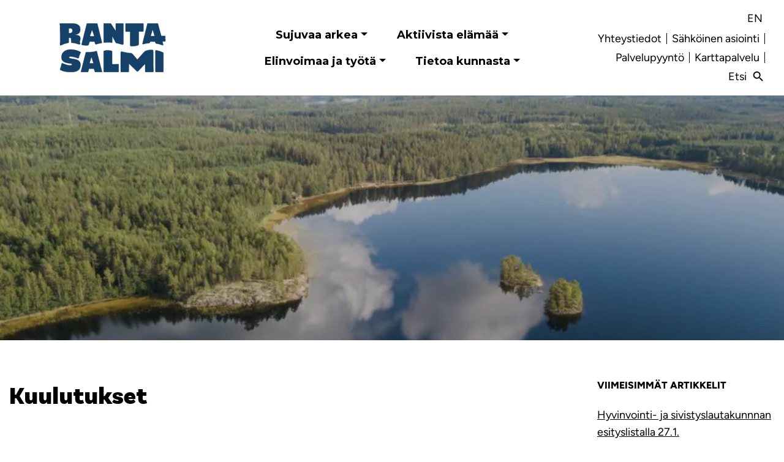

--- FILE ---
content_type: text/html; charset=UTF-8
request_url: https://www.rantasalmi.fi/category/kuulutukset/
body_size: 25704
content:
<!doctype html>
<html lang="fi">
<head>
<meta charset="UTF-8">
<meta name="viewport" content="width=device-width, initial-scale=1">
<meta name='robots' content='index, follow, max-image-preview:large, max-snippet:-1, max-video-preview:-1' />
<link rel="alternate" hreflang="fi" href="https://www.rantasalmi.fi/category/kuulutukset/" />
<link rel="alternate" hreflang="x-default" href="https://www.rantasalmi.fi/category/kuulutukset/" />
<script id="cookieyes" type="text/javascript" src="https://cdn-cookieyes.com/client_data/880aad1fbfff46ee0800af29/script.js"></script>
<!-- This site is optimized with the Yoast SEO plugin v26.7 - https://yoast.com/wordpress/plugins/seo/ -->
<title>Kuulutukset Archives - Rantasalmen kunta</title>
<link rel="canonical" href="https://www.rantasalmi.fi/category/kuulutukset/" />
<meta property="og:locale" content="fi_FI" />
<meta property="og:type" content="article" />
<meta property="og:title" content="Kuulutukset Archives - Rantasalmen kunta" />
<meta property="og:url" content="https://www.rantasalmi.fi/category/kuulutukset/" />
<meta property="og:site_name" content="Rantasalmen kunta" />
<meta property="og:image" content="https://www.rantasalmi.fi/wp-content/uploads/2021/03/rantsalmi-og-1024x534.png" />
<meta property="og:image:width" content="1024" />
<meta property="og:image:height" content="534" />
<meta property="og:image:type" content="image/png" />
<meta name="twitter:card" content="summary_large_image" />
<script type="application/ld+json" class="yoast-schema-graph">{"@context":"https://schema.org","@graph":[{"@type":"CollectionPage","@id":"https://www.rantasalmi.fi/category/kuulutukset/","url":"https://www.rantasalmi.fi/category/kuulutukset/","name":"Kuulutukset Archives - Rantasalmen kunta","isPartOf":{"@id":"https://www.rantasalmi.fi/#website"},"breadcrumb":{"@id":"https://www.rantasalmi.fi/category/kuulutukset/#breadcrumb"},"inLanguage":"fi"},{"@type":"BreadcrumbList","@id":"https://www.rantasalmi.fi/category/kuulutukset/#breadcrumb","itemListElement":[{"@type":"ListItem","position":1,"name":"Rantasalmi.fi","item":"https://www.rantasalmi.fi/"},{"@type":"ListItem","position":2,"name":"Kuulutukset"}]},{"@type":"WebSite","@id":"https://www.rantasalmi.fi/#website","url":"https://www.rantasalmi.fi/","name":"Rantasalmen kunta","description":"Kestävä luonnostaan","publisher":{"@id":"https://www.rantasalmi.fi/#organization"},"potentialAction":[{"@type":"SearchAction","target":{"@type":"EntryPoint","urlTemplate":"https://www.rantasalmi.fi/?s={search_term_string}"},"query-input":{"@type":"PropertyValueSpecification","valueRequired":true,"valueName":"search_term_string"}}],"inLanguage":"fi"},{"@type":"Organization","@id":"https://www.rantasalmi.fi/#organization","name":"Rantasalmen kunta","url":"https://www.rantasalmi.fi/","logo":{"@type":"ImageObject","inLanguage":"fi","@id":"https://www.rantasalmi.fi/#/schema/logo/image/","url":"https://www.rantasalmi.fi/wp-content/uploads/2021/03/rantasalmi.png","contentUrl":"https://www.rantasalmi.fi/wp-content/uploads/2021/03/rantasalmi.png","width":776,"height":143,"caption":"Rantasalmen kunta"},"image":{"@id":"https://www.rantasalmi.fi/#/schema/logo/image/"},"sameAs":["https://www.facebook.com/rantasalmenkunta/","https://www.instagram.com/rantasalmi_kunta/"]}]}</script>
<!-- / Yoast SEO plugin. -->
<link rel='dns-prefetch' href='//fonts.googleapis.com' />
<link rel="alternate" type="application/rss+xml" title="Rantasalmen kunta &raquo; syöte" href="https://www.rantasalmi.fi/feed/" />
<link rel="alternate" type="application/rss+xml" title="Rantasalmen kunta &raquo; kommenttien syöte" href="https://www.rantasalmi.fi/comments/feed/" />
<link rel="alternate" type="application/rss+xml" title="Rantasalmen kunta &raquo; Kuulutukset kategorian RSS-syöte" href="https://www.rantasalmi.fi/category/kuulutukset/feed/" />
<style id='wp-img-auto-sizes-contain-inline-css' type='text/css'>
img:is([sizes=auto i],[sizes^="auto," i]){contain-intrinsic-size:3000px 1500px}
/*# sourceURL=wp-img-auto-sizes-contain-inline-css */
</style>
<!-- <link rel='stylesheet' id='wp-block-library-css' href='https://www.rantasalmi.fi/wp-includes/css/dist/block-library/style.min.css?ver=6.9' type='text/css' media='all' /> -->
<link rel="stylesheet" type="text/css" href="//www.rantasalmi.fi/wp-content/cache/wpfc-minified/6l2byf77/fj6cc.css" media="all"/>
<style id='global-styles-inline-css' type='text/css'>
:root{--wp--preset--aspect-ratio--square: 1;--wp--preset--aspect-ratio--4-3: 4/3;--wp--preset--aspect-ratio--3-4: 3/4;--wp--preset--aspect-ratio--3-2: 3/2;--wp--preset--aspect-ratio--2-3: 2/3;--wp--preset--aspect-ratio--16-9: 16/9;--wp--preset--aspect-ratio--9-16: 9/16;--wp--preset--color--black: #000000;--wp--preset--color--cyan-bluish-gray: #abb8c3;--wp--preset--color--white: #FFFFFF;--wp--preset--color--pale-pink: #f78da7;--wp--preset--color--vivid-red: #cf2e2e;--wp--preset--color--luminous-vivid-orange: #ff6900;--wp--preset--color--luminous-vivid-amber: #fcb900;--wp--preset--color--light-green-cyan: #7bdcb5;--wp--preset--color--vivid-green-cyan: #00d084;--wp--preset--color--pale-cyan-blue: #8ed1fc;--wp--preset--color--vivid-cyan-blue: #0693e3;--wp--preset--color--vivid-purple: #9b51e0;--wp--preset--color--primary: #31547D;--wp--preset--color--secondary: #CAE986;--wp--preset--gradient--vivid-cyan-blue-to-vivid-purple: linear-gradient(135deg,rgb(6,147,227) 0%,rgb(155,81,224) 100%);--wp--preset--gradient--light-green-cyan-to-vivid-green-cyan: linear-gradient(135deg,rgb(122,220,180) 0%,rgb(0,208,130) 100%);--wp--preset--gradient--luminous-vivid-amber-to-luminous-vivid-orange: linear-gradient(135deg,rgb(252,185,0) 0%,rgb(255,105,0) 100%);--wp--preset--gradient--luminous-vivid-orange-to-vivid-red: linear-gradient(135deg,rgb(255,105,0) 0%,rgb(207,46,46) 100%);--wp--preset--gradient--very-light-gray-to-cyan-bluish-gray: linear-gradient(135deg,rgb(238,238,238) 0%,rgb(169,184,195) 100%);--wp--preset--gradient--cool-to-warm-spectrum: linear-gradient(135deg,rgb(74,234,220) 0%,rgb(151,120,209) 20%,rgb(207,42,186) 40%,rgb(238,44,130) 60%,rgb(251,105,98) 80%,rgb(254,248,76) 100%);--wp--preset--gradient--blush-light-purple: linear-gradient(135deg,rgb(255,206,236) 0%,rgb(152,150,240) 100%);--wp--preset--gradient--blush-bordeaux: linear-gradient(135deg,rgb(254,205,165) 0%,rgb(254,45,45) 50%,rgb(107,0,62) 100%);--wp--preset--gradient--luminous-dusk: linear-gradient(135deg,rgb(255,203,112) 0%,rgb(199,81,192) 50%,rgb(65,88,208) 100%);--wp--preset--gradient--pale-ocean: linear-gradient(135deg,rgb(255,245,203) 0%,rgb(182,227,212) 50%,rgb(51,167,181) 100%);--wp--preset--gradient--electric-grass: linear-gradient(135deg,rgb(202,248,128) 0%,rgb(113,206,126) 100%);--wp--preset--gradient--midnight: linear-gradient(135deg,rgb(2,3,129) 0%,rgb(40,116,252) 100%);--wp--preset--font-size--small: 12px;--wp--preset--font-size--medium: 20px;--wp--preset--font-size--large: 36px;--wp--preset--font-size--x-large: 42px;--wp--preset--font-size--normal: 16px;--wp--preset--spacing--20: 0.44rem;--wp--preset--spacing--30: 0.67rem;--wp--preset--spacing--40: 1rem;--wp--preset--spacing--50: 1.5rem;--wp--preset--spacing--60: 2.25rem;--wp--preset--spacing--70: 3.38rem;--wp--preset--spacing--80: 5.06rem;--wp--preset--shadow--natural: 6px 6px 9px rgba(0, 0, 0, 0.2);--wp--preset--shadow--deep: 12px 12px 50px rgba(0, 0, 0, 0.4);--wp--preset--shadow--sharp: 6px 6px 0px rgba(0, 0, 0, 0.2);--wp--preset--shadow--outlined: 6px 6px 0px -3px rgb(255, 255, 255), 6px 6px rgb(0, 0, 0);--wp--preset--shadow--crisp: 6px 6px 0px rgb(0, 0, 0);}:where(.is-layout-flex){gap: 0.5em;}:where(.is-layout-grid){gap: 0.5em;}body .is-layout-flex{display: flex;}.is-layout-flex{flex-wrap: wrap;align-items: center;}.is-layout-flex > :is(*, div){margin: 0;}body .is-layout-grid{display: grid;}.is-layout-grid > :is(*, div){margin: 0;}:where(.wp-block-columns.is-layout-flex){gap: 2em;}:where(.wp-block-columns.is-layout-grid){gap: 2em;}:where(.wp-block-post-template.is-layout-flex){gap: 1.25em;}:where(.wp-block-post-template.is-layout-grid){gap: 1.25em;}.has-black-color{color: var(--wp--preset--color--black) !important;}.has-cyan-bluish-gray-color{color: var(--wp--preset--color--cyan-bluish-gray) !important;}.has-white-color{color: var(--wp--preset--color--white) !important;}.has-pale-pink-color{color: var(--wp--preset--color--pale-pink) !important;}.has-vivid-red-color{color: var(--wp--preset--color--vivid-red) !important;}.has-luminous-vivid-orange-color{color: var(--wp--preset--color--luminous-vivid-orange) !important;}.has-luminous-vivid-amber-color{color: var(--wp--preset--color--luminous-vivid-amber) !important;}.has-light-green-cyan-color{color: var(--wp--preset--color--light-green-cyan) !important;}.has-vivid-green-cyan-color{color: var(--wp--preset--color--vivid-green-cyan) !important;}.has-pale-cyan-blue-color{color: var(--wp--preset--color--pale-cyan-blue) !important;}.has-vivid-cyan-blue-color{color: var(--wp--preset--color--vivid-cyan-blue) !important;}.has-vivid-purple-color{color: var(--wp--preset--color--vivid-purple) !important;}.has-black-background-color{background-color: var(--wp--preset--color--black) !important;}.has-cyan-bluish-gray-background-color{background-color: var(--wp--preset--color--cyan-bluish-gray) !important;}.has-white-background-color{background-color: var(--wp--preset--color--white) !important;}.has-pale-pink-background-color{background-color: var(--wp--preset--color--pale-pink) !important;}.has-vivid-red-background-color{background-color: var(--wp--preset--color--vivid-red) !important;}.has-luminous-vivid-orange-background-color{background-color: var(--wp--preset--color--luminous-vivid-orange) !important;}.has-luminous-vivid-amber-background-color{background-color: var(--wp--preset--color--luminous-vivid-amber) !important;}.has-light-green-cyan-background-color{background-color: var(--wp--preset--color--light-green-cyan) !important;}.has-vivid-green-cyan-background-color{background-color: var(--wp--preset--color--vivid-green-cyan) !important;}.has-pale-cyan-blue-background-color{background-color: var(--wp--preset--color--pale-cyan-blue) !important;}.has-vivid-cyan-blue-background-color{background-color: var(--wp--preset--color--vivid-cyan-blue) !important;}.has-vivid-purple-background-color{background-color: var(--wp--preset--color--vivid-purple) !important;}.has-black-border-color{border-color: var(--wp--preset--color--black) !important;}.has-cyan-bluish-gray-border-color{border-color: var(--wp--preset--color--cyan-bluish-gray) !important;}.has-white-border-color{border-color: var(--wp--preset--color--white) !important;}.has-pale-pink-border-color{border-color: var(--wp--preset--color--pale-pink) !important;}.has-vivid-red-border-color{border-color: var(--wp--preset--color--vivid-red) !important;}.has-luminous-vivid-orange-border-color{border-color: var(--wp--preset--color--luminous-vivid-orange) !important;}.has-luminous-vivid-amber-border-color{border-color: var(--wp--preset--color--luminous-vivid-amber) !important;}.has-light-green-cyan-border-color{border-color: var(--wp--preset--color--light-green-cyan) !important;}.has-vivid-green-cyan-border-color{border-color: var(--wp--preset--color--vivid-green-cyan) !important;}.has-pale-cyan-blue-border-color{border-color: var(--wp--preset--color--pale-cyan-blue) !important;}.has-vivid-cyan-blue-border-color{border-color: var(--wp--preset--color--vivid-cyan-blue) !important;}.has-vivid-purple-border-color{border-color: var(--wp--preset--color--vivid-purple) !important;}.has-vivid-cyan-blue-to-vivid-purple-gradient-background{background: var(--wp--preset--gradient--vivid-cyan-blue-to-vivid-purple) !important;}.has-light-green-cyan-to-vivid-green-cyan-gradient-background{background: var(--wp--preset--gradient--light-green-cyan-to-vivid-green-cyan) !important;}.has-luminous-vivid-amber-to-luminous-vivid-orange-gradient-background{background: var(--wp--preset--gradient--luminous-vivid-amber-to-luminous-vivid-orange) !important;}.has-luminous-vivid-orange-to-vivid-red-gradient-background{background: var(--wp--preset--gradient--luminous-vivid-orange-to-vivid-red) !important;}.has-very-light-gray-to-cyan-bluish-gray-gradient-background{background: var(--wp--preset--gradient--very-light-gray-to-cyan-bluish-gray) !important;}.has-cool-to-warm-spectrum-gradient-background{background: var(--wp--preset--gradient--cool-to-warm-spectrum) !important;}.has-blush-light-purple-gradient-background{background: var(--wp--preset--gradient--blush-light-purple) !important;}.has-blush-bordeaux-gradient-background{background: var(--wp--preset--gradient--blush-bordeaux) !important;}.has-luminous-dusk-gradient-background{background: var(--wp--preset--gradient--luminous-dusk) !important;}.has-pale-ocean-gradient-background{background: var(--wp--preset--gradient--pale-ocean) !important;}.has-electric-grass-gradient-background{background: var(--wp--preset--gradient--electric-grass) !important;}.has-midnight-gradient-background{background: var(--wp--preset--gradient--midnight) !important;}.has-small-font-size{font-size: var(--wp--preset--font-size--small) !important;}.has-medium-font-size{font-size: var(--wp--preset--font-size--medium) !important;}.has-large-font-size{font-size: var(--wp--preset--font-size--large) !important;}.has-x-large-font-size{font-size: var(--wp--preset--font-size--x-large) !important;}
/*# sourceURL=global-styles-inline-css */
</style>
<style id='classic-theme-styles-inline-css' type='text/css'>
/*! This file is auto-generated */
.wp-block-button__link{color:#fff;background-color:#32373c;border-radius:9999px;box-shadow:none;text-decoration:none;padding:calc(.667em + 2px) calc(1.333em + 2px);font-size:1.125em}.wp-block-file__button{background:#32373c;color:#fff;text-decoration:none}
/*# sourceURL=/wp-includes/css/classic-themes.min.css */
</style>
<!-- <link rel='stylesheet' id='bootstrap_4-css' href='https://www.rantasalmi.fi/wp-content/themes/Digitaali/css/bootstrap.min.css?ver=4' type='text/css' media='all' /> -->
<!-- <link rel='stylesheet' id='digitaali-style-css' href='https://www.rantasalmi.fi/wp-content/themes/Digitaali/style.css?ver=20240913-1' type='text/css' media='all' /> -->
<!-- <link rel='stylesheet' id='dg-block-styles-css' href='https://www.rantasalmi.fi/wp-content/themes/Digitaali/css/blocks.css?ver=1.0' type='text/css' media='all' /> -->
<!-- <link rel='stylesheet' id='contact-form-7-css' href='https://www.rantasalmi.fi/wp-content/plugins/contact-form-7/includes/css/styles.css?ver=6.1.4' type='text/css' media='all' /> -->
<!-- <link rel='stylesheet' id='dpd-styles-css' href='https://www.rantasalmi.fi/wp-content/plugins/hankintadata-2/assets/public/styles/dpd-style.css?ver=1762938921' type='text/css' media='all' /> -->
<!-- <link rel='stylesheet' id='contact_form_styles-css' href='https://www.rantasalmi.fi/wp-content/themes/Digitaali/css/form-styles.css?ver=2' type='text/css' media='all' /> -->
<link rel="stylesheet" type="text/css" href="//www.rantasalmi.fi/wp-content/cache/wpfc-minified/6uz5d7xo/fj6cc.css" media="all"/>
<link rel='stylesheet' id='wpb-google-fonts-css' href='//fonts.googleapis.com/css2?family=Montserrat%3Awght%40300%3B400%3B700%3B800&#038;display=swap&#038;ver=6.9' type='text/css' media='all' />
<link rel='stylesheet' id='google-material-css' href='//fonts.googleapis.com/icon?family=Material+Icons&#038;ver=6.9' type='text/css' media='all' />
<!-- <link rel='stylesheet' id='mmenu-css-css' href='https://www.rantasalmi.fi/wp-content/themes/Digitaali/css/jquery.mmenu.all.css?ver=6.9' type='text/css' media='all' /> -->
<!-- <link rel='stylesheet' id='blueimp-css-css' href='https://www.rantasalmi.fi/wp-content/themes/Digitaali/js/blueimp-gallery.min.css?ver=6.9' type='text/css' media='all' /> -->
<link rel="stylesheet" type="text/css" href="//www.rantasalmi.fi/wp-content/cache/wpfc-minified/f3hp4gc8/fj6cc.css" media="all"/>
<script src='//www.rantasalmi.fi/wp-content/cache/wpfc-minified/m0wkwmed/fj6cc.js' type="text/javascript"></script>
<!-- <script type="text/javascript" src="https://www.rantasalmi.fi/wp-includes/js/jquery/jquery.min.js?ver=3.7.1" id="jquery-core-js"></script> -->
<!-- <script type="text/javascript" src="https://www.rantasalmi.fi/wp-includes/js/jquery/jquery-migrate.min.js?ver=3.4.1" id="jquery-migrate-js"></script> -->
<!-- <script type="text/javascript" src="https://www.rantasalmi.fi/wp-content/themes/Digitaali/js/jquery.matchHeight-min.js?ver=4" id="match_height-js"></script> -->
<!-- <script type="text/javascript" src="https://www.rantasalmi.fi/wp-content/themes/Digitaali/js/jquery.mmenu.all.js?ver=1" id="mmenu-js-js"></script> -->
<link rel="https://api.w.org/" href="https://www.rantasalmi.fi/wp-json/" /><link rel="alternate" title="JSON" type="application/json" href="https://www.rantasalmi.fi/wp-json/wp/v2/categories/5" /><link rel="EditURI" type="application/rsd+xml" title="RSD" href="https://www.rantasalmi.fi/xmlrpc.php?rsd" />
<meta name="generator" content="WordPress 6.9" />
<meta name="generator" content="WPML ver:4.8.6 stt:1,18;" />
<script>
window.dataLayer = window.dataLayer || [];
function gtag() {
dataLayer.push(arguments);
}
gtag("consent", "default", {
ad_storage: "denied",
ad_user_data: "denied", 
ad_personalization: "denied",
analytics_storage: "denied",
functionality_storage: "denied",
personalization_storage: "denied",
security_storage: "granted",
wait_for_update: 2000,
});
gtag("set", "ads_data_redaction", true);
gtag("set", "url_passthrough", true);
</script>
<!-- Global site tag (gtag.js) - Google Analytics -->
<script async src="https://www.googletagmanager.com/gtag/js?id=UA-37368187-1"></script>
<script>
window.dataLayer = window.dataLayer || [];
function gtag(){dataLayer.push(arguments);}
gtag('js', new Date());
gtag('config', 'UA-37368187-1');
</script>
<style>
.error_notice {
/* background-color: #00aeef; */
background-color: rgba(0,174, 239, 0.95);
color: white;
text-align: center;
padding-top: 3rem;
padding-bottom: 3rem;
}
.error_notice a {
color: white;
}
.error_notice a:hover, .error_notice a:focus, .error_notice a:active {
color: #efefef;
text-decoration: underline;
}
.error_notice.minified .container {
width: 100%;
}
.error_notice svg {
height: 3rem;
width: 3rem;
fill: white;
position: relative;
}
.error_notice .close svg {
height: 2rem;
width: 2rem;
}
.error_notice .h1 svg {
display: none; /*tässä saitilla ei kuvaketta*/
}
.error_notice.minified .h1 {
background-position: left center;
background-size: 24px 24px;
display: inline;
padding-left: 0;
padding-top: 0;
font-size: 24px;
line-height: 1;
margin: 0 auto; 
}
.error_notice .h1,
.error_notice h1, .error_notice h2, .error_notice h3, .error_notice h4, .error_notice h5, .error_notice h6 {
color: #fff;
margin-top: 10px;
}
.error_notice .close {
margin-right: 15px;
color: white;
opacity: 0.85;
position: absolute;
right: 0;
}
.error_notice .close:hover,
.error_notice .close:focus {
opacity: 1;
}
.error_notice.minified {
padding-bottom: 1rem;
padding-top: 1rem;
}
.error_notice.minified .container {
max-width: 500px;
overflow:hidden;
}
.error_notice.minified .close,
.error_notice.minified .error-notice-content {
display: none;
}
.error_notice.minified {
cursor: pointer;
}
</style>
<style type="text/css">
.digitaali-article-slider-content {
width: 500px;
max-width: 90%;
background: rgba(42,79,129, .9); /* #31547D; */
padding: 2rem;
}
@media (min-width: 600px) {
.digitaali-article-slider-content {
width: 500px;
max-width: 80%;
}
}
.digitaali-article-slider-content * { color: #fff; }
.digitaali-article-slider-content-col,
.digitaali-article-slider-image-col {
height: 700px;
}
@media (min-width: 992px) {
.digitaali-article-slider-content-col,
.digitaali-article-slider-image-col {
height: 700px;
}
}
.digitaali-article-slider-image-col {
background-size: cover;
background-position: center;
}
.digitaali-article-slider .btn {
color: #fff;
background: transparent;
border: 2px solid #fff;
font-weight: 700;
}
/*
.digitaali-article-slider .carousel-indicators.digitaali-article-slider-top-indicators {
top: -30px;
bottom: auto;
}
*/
/**
*  Indicators
*/
.digitaali-article-slider .carousel-indicators {
flex-wrap: wrap;
bottom: 52px;
}
.digitaali-article-slider .carousel-indicators li {
width: 30px;
height: 30px;
margin-right: 4px;
margin-left: 4px;
border-radius: 0%;
background-color: #fff;
text-indent: 0;
opacity: 1
}
.digitaali-article-slider .carousel-indicators li.active,
.digitaali-article-slider .carousel-indicators li:hover {
border-color: transparent;
background-color: #000;
color: #fff !important;
opacity: 1;
}
.digitaali-article-slider .carousel-indicators li,
.digitaali-article-slider .carousel-indicators li.active {
border: 2px solid transparent;
}    
a.digitaali-slider-numeric-indicators-slide-number {
color: #000;
text-decoration: none;
}
.digitaali-article-slider .carousel-indicators li:hover a.digitaali-slider-numeric-indicators-slide-number {
color: #fff; 
}
a.digitaali-slider-numeric-indicators-slide-number {
outline-offset: 0;
outline: 0;
}
.digitaali-slider-numeric-indicators-slide-number:focus {
outline: 2px solid #31547D;
} 
.digitaali-article-slider .carousel-indicators li.active a.digitaali-slider-numeric-indicators-slide-number {
color: #fff;
}
.digitaali-article-slider .carousel-control-next, 
.digitaali-article-slider .carousel-control-prev {
width: auto;
top: 50% !important;
transform: translateY(-50%);
bottom: auto !important;
background: #fff;
}
/*
.digitaali-article-slider .carousel-control-prev:focus,
.digitaali-article-slider .carousel-control-next:focus{
border: 2px solid yellow;
}
*/
.digitaali-article-slider .carousel-control-prev-icon,
.digitaali-article-slider .carousel-control-next-icon {
display: block;
width: 50px;
height: 50px;
padding: 5px;
background-size: contain;
background-position: center
}
.digitaali-article-slider .carousel-control-prev-icon {
background-image: url('https://www.rantasalmi.fi/wp-content/themes/Digitaali/images/carousel/icon-back.svg');
}
.digitaali-article-slider .carousel-control-next-icon {
background-image: url('https://www.rantasalmi.fi/wp-content/themes/Digitaali/images/carousel/icon-forward.svg');
}
.digitaali-slider-numeric-indicators .article-slider-indicator {
color: #000 !important;
border-radius: 50% !important;
}
.digitaali-article-slider .dg-waves {
position: absolute;
width: 100%;
left: 0;
bottom: -1px;
z-index: 2;
}
.dg-carousel-controls {
display: flex;
position: absolute;
left: 0;
bottom: 55px;
z-index: 1000;
}
.dg-carousel-control {
margin: 0 1px 1px 0;
background-color: white;
opacity: .5;
}
.dg-carousel-control:focus, 
.dg-carousel-control:hover {
opacity: 1;
outline-offset: 0;
}
.dg-carousel-control-icon { 
display: block;
width: 50px;
height: 50px;
background-size: contain;
background-repeat: no-repeat;
background-position: center;
}
.dg-carousel-controls .dg-carousel-control-icon.paused { 
background-image: url('https://www.rantasalmi.fi/wp-content/themes/Digitaali/images/carousel/icon-play.svg'); 
}
.dg-carousel-controls .dg-carousel-control-icon.playing { 
background-image: url('https://www.rantasalmi.fi/wp-content/themes/Digitaali/images/carousel/icon-pause.svg'); 
}
</style>
<style>
/* Blueimp */
.digitaali_gallery {
padding-top: .2rem;
padding-bottom: .2rem;
}
.blueimp-gallery a.prev, .blueimp-gallery a.next, .blueimp-gallery a.close {color: #fff;}
.digitaali_gallery > .row > [class*='col-'] { padding: 3px;}
.digitaali_gallery .dg-gallery-thumbnail:hover { cursor: pointer;}
.blueimp-gallery > .description {
position: absolute;
top: 30px;
left: 15px;
color: #fff;
display: none;
text-shadow: 1px 1px 2px rgba(0,0,0,0.4);
}
.blueimp-gallery-controls > .description {
display: block;
}
</style>
<style>
.person-name { 
font-family: 'Open Sans', sans-serif; 
padding: 0;
margin-bottom: .1rem;
}
.dg-contact-search-field-wrapper {
display: inline-block;
position: relative; 
}
.dg-search-submit {
display: block;
width: 30px;
height: 30px;
position: absolute;
right: 5px;
top: 8px;
background-image: url('https://www.rantasalmi.fi/wp-content/themes/Digitaali/images/icon-search.svg');
background-size: contain;
background-repeat: no-repeat;        
}
.dg-search-submit:hover,
.dg-search-submit:active { opacity: .2;}   
.dg-spinner {
margin: 0 auto 0;
width: 70px;
text-align: center;
}
.dg-spinner > div {
width: 18px;
height: 18px;
background-color: #31547D;
border-radius: 100%;
display: inline-block;
-webkit-animation: sk-bouncedelay 1.4s infinite ease-in-out both;
animation: sk-bouncedelay 1.4s infinite ease-in-out both;
}
.dg-spinner .bounce1 {
-webkit-animation-delay: -0.32s;
animation-delay: -0.32s;
}
.dg-spinner .bounce2 {
-webkit-animation-delay: -0.16s;
animation-delay: -0.16s;
}
@-webkit-keyframes sk-bouncedelay {
0%, 80%, 100% { -webkit-transform: scale(0) }
40% { -webkit-transform: scale(1.0) }
}
@keyframes sk-bouncedelay {
0%, 80%, 100% { 
-webkit-transform: scale(0);
transform: scale(0);
} 40% { 
-webkit-transform: scale(1.0);
transform: scale(1.0);
}
}
</style>    
<link rel="shortcut icon" href="https://www.rantasalmi.fi/wp-content/themes/Digitaali/images/favicon/favicon-32x32.png" /><link rel="apple-touch-icon" sizes="120x120" href="https://www.rantasalmi.fi/wp-content/themes/Digitaali/images/favicon/apple-touch-icon.png"><link rel="icon" type="image/png" sizes="32x32" href="https://www.rantasalmi.fi/wp-content/themes/Digitaali/images/favicon/favicon-32x32.png"><link rel="icon" type="image/png" sizes="16x16" href="https://www.rantasalmi.fi/wp-content/themes/Digitaali/images/favicon/favicon-16x16.png"><link rel="mask-icon" href="https://www.rantasalmi.fi/wp-content/themes/Digitaali/images/favicon/safari-pinned-tab.svg" color="#5bbad5"><meta name="msapplication-TileColor" content="#000"><meta name="theme-color" content="#000" /><!-- koodissa --><link rel="icon" href="https://www.rantasalmi.fi/wp-content/uploads/2025/04/cropped-Digi-ikonit-05-32x32.png" sizes="32x32" />
<link rel="icon" href="https://www.rantasalmi.fi/wp-content/uploads/2025/04/cropped-Digi-ikonit-05-192x192.png" sizes="192x192" />
<link rel="apple-touch-icon" href="https://www.rantasalmi.fi/wp-content/uploads/2025/04/cropped-Digi-ikonit-05-180x180.png" />
<meta name="msapplication-TileImage" content="https://www.rantasalmi.fi/wp-content/uploads/2025/04/cropped-Digi-ikonit-05-270x270.png" />
<style>span.at:before { content: '@'; } span.maddr{cursor: pointer;}</style>
<script>
!function(e){void 0!==e&&e(document).ready(function(){e("span.maddr").click(function(){var o=e(this);e(this).find("span.at").prepend("@").removeClass("at");var a=o.html().replace(/(<([^>]+)>)/gi,""),n="mailto:"+a,r=e('<a href="'+n+'" rel="nofollow">'+a+"</a>");o.before(r),o.remove(),window.location.href=n})})}(jQuery);
</script>
<style type="text/css" id="wp-custom-css">
/* -------------------------
FONTTIEN LATAUS
------------------------- */
/* Basic Sans - Light */
@font-face {
font-family: 'Basic Sans';
src: url('https://www.rantasalmi.fi/wp-content/uploads/2025/04/BasicSans-Light.woff2') format('woff2');
font-weight: 300;
font-style: normal;
}
/* Basic Sans - Black */
@font-face {
font-family: 'Basic Sans';
src: url('https://www.rantasalmi.fi/wp-content/uploads/2025/04/BasicSans-Black.woff2') format('woff2');
font-weight: 900;
font-style: normal;
}
/* Figtree - Regular */
@font-face {
font-family: 'Figtree';
src: url('https://www.rantasalmi.fi/wp-content/uploads/2025/04/Figtree-Regular.woff2') format('woff2');
font-weight: 400;
font-style: normal;
}
/* Figtree - Italic */
@font-face {
font-family: 'Figtree';
src: url('https://www.rantasalmi.fi/wp-content/uploads/2025/04/Figtree-Italic.woff2') format('woff2');
font-weight: 400;
font-style: italic;
}
/* Figtree - ExtraBold */
@font-face {
font-family: 'Figtree';
src: url('https://www.rantasalmi.fi/wp-content/uploads/2025/04/Figtree-ExtraBold.woff2') format('woff2');
font-weight: 800;
font-style: normal;
}
/* -------------------------
TYPOGRAFIA KÄYTTÖÖN
------------------------- */
/* Leipäteksti ja yleisteksti */
body,
p, li,
.entry-content p,
.entry-content li,
.content-area p,
.site-content p,
.article-content p,
.widget,
.widget p {
font-family: 'Figtree', sans-serif;
font-weight: 400;
font-size: 18px;
line-height: 1.6;
}
/* Kursiivi */
em, i {
font-style: italic;
font-family: 'Figtree', sans-serif;
}
/* Vahva teksti */
strong, b {
font-weight: 800;
font-family: 'Figtree', sans-serif;
}
/* Otsikot */
h1 {
font-family: 'Basic Sans', sans-serif;
font-weight: 900;
font-size: 40px;
line-height: 1.2;
}
h2 {
font-family: 'Figtree', sans-serif;
font-weight: 800;
font-size: 32px;
line-height: 1.3;
}
h3 {
font-family: 'Figtree', sans-serif;
font-weight: 600;
font-size: 24px;
line-height: 1.4;
}
h4 {
font-family: 'Figtree', sans-serif;
font-weight: 600;
font-size: 20px;
line-height: 1.4;
letter-spacing: 0.02em;
}
@media (max-width: 768px) {
body,
p,
li,
.entry-content p,
.entry-content li {
font-size: 16px;
}
h1 {
font-size: 32px;
}
h2 {
font-size: 26px;
}
h3 {
font-size: 20px;
}
h4 {
font-size: 18px;
}
}
</style>
<!-- <link rel="stylesheet" id="asp-basic" href="https://www.rantasalmi.fi/wp-content/cache/asp/style.basic-ho-is-po-no-da-co-au-si-se-is.css?mq=p8hMef" media="all" /> -->
<link rel="stylesheet" type="text/css" href="//www.rantasalmi.fi/wp-content/cache/wpfc-minified/g55g6k9w/fj6cc.css" media="all"/><style id='asp-instance-2'>div[id*='ajaxsearchpro2_'] div.asp_loader,div[id*='ajaxsearchpro2_'] div.asp_loader *{box-sizing:border-box !important;margin:0;padding:0;box-shadow:none}div[id*='ajaxsearchpro2_'] div.asp_loader{box-sizing:border-box;display:flex;flex:0 1 auto;flex-direction:column;flex-grow:0;flex-shrink:0;flex-basis:28px;max-width:100%;max-height:100%;align-items:center;justify-content:center}div[id*='ajaxsearchpro2_'] div.asp_loader-inner{width:100%;margin:0 auto;text-align:center;height:100%}@-webkit-keyframes rotate-simple{0%{-webkit-transform:rotate(0deg);transform:rotate(0deg)}50%{-webkit-transform:rotate(180deg);transform:rotate(180deg)}100%{-webkit-transform:rotate(360deg);transform:rotate(360deg)}}@keyframes rotate-simple{0%{-webkit-transform:rotate(0deg);transform:rotate(0deg)}50%{-webkit-transform:rotate(180deg);transform:rotate(180deg)}100%{-webkit-transform:rotate(360deg);transform:rotate(360deg)}}div[id*='ajaxsearchpro2_'] div.asp_simple-circle{margin:0;height:100%;width:100%;animation:rotate-simple 0.8s infinite linear;-webkit-animation:rotate-simple 0.8s infinite linear;border:4px solid rgb(0,0,0);border-right-color:transparent;border-radius:50%;box-sizing:border-box}div[id*='ajaxsearchprores2_'] .asp_res_loader div.asp_loader,div[id*='ajaxsearchprores2_'] .asp_res_loader div.asp_loader *{box-sizing:border-box !important;margin:0;padding:0;box-shadow:none}div[id*='ajaxsearchprores2_'] .asp_res_loader div.asp_loader{box-sizing:border-box;display:flex;flex:0 1 auto;flex-direction:column;flex-grow:0;flex-shrink:0;flex-basis:28px;max-width:100%;max-height:100%;align-items:center;justify-content:center}div[id*='ajaxsearchprores2_'] .asp_res_loader div.asp_loader-inner{width:100%;margin:0 auto;text-align:center;height:100%}@-webkit-keyframes rotate-simple{0%{-webkit-transform:rotate(0deg);transform:rotate(0deg)}50%{-webkit-transform:rotate(180deg);transform:rotate(180deg)}100%{-webkit-transform:rotate(360deg);transform:rotate(360deg)}}@keyframes rotate-simple{0%{-webkit-transform:rotate(0deg);transform:rotate(0deg)}50%{-webkit-transform:rotate(180deg);transform:rotate(180deg)}100%{-webkit-transform:rotate(360deg);transform:rotate(360deg)}}div[id*='ajaxsearchprores2_'] .asp_res_loader div.asp_simple-circle{margin:0;height:100%;width:100%;animation:rotate-simple 0.8s infinite linear;-webkit-animation:rotate-simple 0.8s infinite linear;border:4px solid rgb(0,0,0);border-right-color:transparent;border-radius:50%;box-sizing:border-box}#ajaxsearchpro2_1 div.asp_loader,#ajaxsearchpro2_2 div.asp_loader,#ajaxsearchpro2_1 div.asp_loader *,#ajaxsearchpro2_2 div.asp_loader *{box-sizing:border-box !important;margin:0;padding:0;box-shadow:none}#ajaxsearchpro2_1 div.asp_loader,#ajaxsearchpro2_2 div.asp_loader{box-sizing:border-box;display:flex;flex:0 1 auto;flex-direction:column;flex-grow:0;flex-shrink:0;flex-basis:28px;max-width:100%;max-height:100%;align-items:center;justify-content:center}#ajaxsearchpro2_1 div.asp_loader-inner,#ajaxsearchpro2_2 div.asp_loader-inner{width:100%;margin:0 auto;text-align:center;height:100%}@-webkit-keyframes rotate-simple{0%{-webkit-transform:rotate(0deg);transform:rotate(0deg)}50%{-webkit-transform:rotate(180deg);transform:rotate(180deg)}100%{-webkit-transform:rotate(360deg);transform:rotate(360deg)}}@keyframes rotate-simple{0%{-webkit-transform:rotate(0deg);transform:rotate(0deg)}50%{-webkit-transform:rotate(180deg);transform:rotate(180deg)}100%{-webkit-transform:rotate(360deg);transform:rotate(360deg)}}#ajaxsearchpro2_1 div.asp_simple-circle,#ajaxsearchpro2_2 div.asp_simple-circle{margin:0;height:100%;width:100%;animation:rotate-simple 0.8s infinite linear;-webkit-animation:rotate-simple 0.8s infinite linear;border:4px solid rgb(0,0,0);border-right-color:transparent;border-radius:50%;box-sizing:border-box}@-webkit-keyframes asp_an_fadeInDown{0%{opacity:0;-webkit-transform:translateY(-20px)}100%{opacity:1;-webkit-transform:translateY(0)}}@keyframes asp_an_fadeInDown{0%{opacity:0;transform:translateY(-20px)}100%{opacity:1;transform:translateY(0)}}.asp_an_fadeInDown{-webkit-animation-name:asp_an_fadeInDown;animation-name:asp_an_fadeInDown}div.asp_r.asp_r_2,div.asp_r.asp_r_2 *,div.asp_m.asp_m_2,div.asp_m.asp_m_2 *,div.asp_s.asp_s_2,div.asp_s.asp_s_2 *{-webkit-box-sizing:content-box;-moz-box-sizing:content-box;-ms-box-sizing:content-box;-o-box-sizing:content-box;box-sizing:content-box;border:0;border-radius:0;text-transform:none;text-shadow:none;box-shadow:none;text-decoration:none;text-align:left;letter-spacing:normal}div.asp_r.asp_r_2,div.asp_m.asp_m_2,div.asp_s.asp_s_2{-webkit-box-sizing:border-box;-moz-box-sizing:border-box;-ms-box-sizing:border-box;-o-box-sizing:border-box;box-sizing:border-box}div.asp_r.asp_r_2,div.asp_r.asp_r_2 *,div.asp_m.asp_m_2,div.asp_m.asp_m_2 *,div.asp_s.asp_s_2,div.asp_s.asp_s_2 *{padding:0;margin:0}.wpdreams_clear{clear:both}.asp_w_container_2{width:100%}#ajaxsearchpro2_1,#ajaxsearchpro2_2,div.asp_m.asp_m_2{width:100%;height:auto;max-height:none;border-radius:5px;background:#d1eaff;margin-top:0;margin-bottom:0;background-image:-moz-radial-gradient(center,ellipse cover,rgb(255,255,255),rgb(255,255,255));background-image:-webkit-gradient(radial,center center,0px,center center,100%,rgb(255,255,255),rgb(255,255,255));background-image:-webkit-radial-gradient(center,ellipse cover,rgb(255,255,255),rgb(255,255,255));background-image:-o-radial-gradient(center,ellipse cover,rgb(255,255,255),rgb(255,255,255));background-image:-ms-radial-gradient(center,ellipse cover,rgb(255,255,255),rgb(255,255,255));background-image:radial-gradient(ellipse at center,rgb(255,255,255),rgb(255,255,255));overflow:hidden;border:0 solid rgb(181,181,181);border-radius:0;box-shadow:0 1px 0 0 #e4e4e4}#ajaxsearchpro2_1 .probox,#ajaxsearchpro2_2 .probox,div.asp_m.asp_m_2 .probox{margin:0;height:35px;background:transparent;border:0 none rgb(255,255,255);border-radius:0;box-shadow:none}p[id*=asp-try-2]{color:rgb(85,85,85) !important;display:block}div.asp_main_container+[id*=asp-try-2]{width:100%}p[id*=asp-try-2] a{color:rgb(255,181,86) !important}p[id*=asp-try-2] a:after{color:rgb(85,85,85) !important;display:inline;content:','}p[id*=asp-try-2] a:last-child:after{display:none}#ajaxsearchpro2_1 .probox .proinput,#ajaxsearchpro2_2 .probox .proinput,div.asp_m.asp_m_2 .probox .proinput{font-weight:normal;font-family:"Open Sans";color:rgb(0,0,0);font-size:18px;line-height:20px;text-shadow:none;line-height:normal;flex-grow:1;order:5;margin:0 0 0 10px;padding:0 5px}#ajaxsearchpro2_1 .probox .proinput input.orig,#ajaxsearchpro2_2 .probox .proinput input.orig,div.asp_m.asp_m_2 .probox .proinput input.orig{font-weight:normal;font-family:"Open Sans";color:rgb(0,0,0);font-size:18px;line-height:20px;text-shadow:none;line-height:normal;border:0;box-shadow:none;height:35px;position:relative;z-index:2;padding:0 !important;padding-top:2px !important;margin:-1px 0 0 -4px !important;width:100%;background:transparent !important}#ajaxsearchpro2_1 .probox .proinput input.autocomplete,#ajaxsearchpro2_2 .probox .proinput input.autocomplete,div.asp_m.asp_m_2 .probox .proinput input.autocomplete{font-weight:normal;font-family:"Open Sans";color:rgb(0,0,0);font-size:18px;line-height:20px;text-shadow:none;line-height:normal;opacity:0.25;height:35px;display:block;position:relative;z-index:1;padding:0 !important;margin:-1px 0 0 -4px !important;margin-top:-35px !important;width:100%;background:transparent !important}.rtl #ajaxsearchpro2_1 .probox .proinput input.orig,.rtl #ajaxsearchpro2_2 .probox .proinput input.orig,.rtl #ajaxsearchpro2_1 .probox .proinput input.autocomplete,.rtl #ajaxsearchpro2_2 .probox .proinput input.autocomplete,.rtl div.asp_m.asp_m_2 .probox .proinput input.orig,.rtl div.asp_m.asp_m_2 .probox .proinput input.autocomplete{font-weight:normal;font-family:"Open Sans";color:rgb(0,0,0);font-size:18px;line-height:20px;text-shadow:none;line-height:normal;direction:rtl;text-align:right}.rtl #ajaxsearchpro2_1 .probox .proinput,.rtl #ajaxsearchpro2_2 .probox .proinput,.rtl div.asp_m.asp_m_2 .probox .proinput{margin-right:2px}.rtl #ajaxsearchpro2_1 .probox .proloading,.rtl #ajaxsearchpro2_1 .probox .proclose,.rtl #ajaxsearchpro2_2 .probox .proloading,.rtl #ajaxsearchpro2_2 .probox .proclose,.rtl div.asp_m.asp_m_2 .probox .proloading,.rtl div.asp_m.asp_m_2 .probox .proclose{order:3}div.asp_m.asp_m_2 .probox .proinput input.orig::-webkit-input-placeholder{font-weight:normal;font-family:"Open Sans";color:rgb(0,0,0);font-size:18px;text-shadow:none;opacity:0.85}div.asp_m.asp_m_2 .probox .proinput input.orig::-moz-placeholder{font-weight:normal;font-family:"Open Sans";color:rgb(0,0,0);font-size:18px;text-shadow:none;opacity:0.85}div.asp_m.asp_m_2 .probox .proinput input.orig:-ms-input-placeholder{font-weight:normal;font-family:"Open Sans";color:rgb(0,0,0);font-size:18px;text-shadow:none;opacity:0.85}div.asp_m.asp_m_2 .probox .proinput input.orig:-moz-placeholder{font-weight:normal;font-family:"Open Sans";color:rgb(0,0,0);font-size:18px;text-shadow:none;opacity:0.85;line-height:normal !important}#ajaxsearchpro2_1 .probox .proinput input.autocomplete,#ajaxsearchpro2_2 .probox .proinput input.autocomplete,div.asp_m.asp_m_2 .probox .proinput input.autocomplete{font-weight:normal;font-family:"Open Sans";color:rgb(0,0,0);font-size:18px;line-height:20px;text-shadow:none;line-height:normal;border:0;box-shadow:none}#ajaxsearchpro2_1 .probox .proloading,#ajaxsearchpro2_1 .probox .proclose,#ajaxsearchpro2_1 .probox .promagnifier,#ajaxsearchpro2_1 .probox .prosettings,#ajaxsearchpro2_2 .probox .proloading,#ajaxsearchpro2_2 .probox .proclose,#ajaxsearchpro2_2 .probox .promagnifier,#ajaxsearchpro2_2 .probox .prosettings,div.asp_m.asp_m_2 .probox .proloading,div.asp_m.asp_m_2 .probox .proclose,div.asp_m.asp_m_2 .probox .promagnifier,div.asp_m.asp_m_2 .probox .prosettings{width:35px;height:35px;flex:0 0 35px;flex-grow:0;order:7;text-align:center}#ajaxsearchpro2_1 .probox .proclose svg,#ajaxsearchpro2_2 .probox .proclose svg,div.asp_m.asp_m_2 .probox .proclose svg{fill:rgb(254,254,254);background:rgb(51,51,51);box-shadow:0 0 0 2px rgba(255,255,255,0.9);border-radius:50%;box-sizing:border-box;margin-left:-10px;margin-top:-10px;padding:4px}#ajaxsearchpro2_1 .probox .proloading,#ajaxsearchpro2_2 .probox .proloading,div.asp_m.asp_m_2 .probox .proloading{width:35px;height:35px;min-width:35px;min-height:35px;max-width:35px;max-height:35px}#ajaxsearchpro2_1 .probox .proloading .asp_loader,#ajaxsearchpro2_2 .probox .proloading .asp_loader,div.asp_m.asp_m_2 .probox .proloading .asp_loader{width:31px;height:31px;min-width:31px;min-height:31px;max-width:31px;max-height:31px}#ajaxsearchpro2_1 .probox .promagnifier,#ajaxsearchpro2_2 .probox .promagnifier,div.asp_m.asp_m_2 .probox .promagnifier{width:auto;height:35px;flex:0 0 auto;order:7;-webkit-flex:0 0 auto;-webkit-order:7}div.asp_m.asp_m_2 .probox .promagnifier:focus-visible{outline:black outset}#ajaxsearchpro2_1 .probox .proloading .innericon,#ajaxsearchpro2_2 .probox .proloading .innericon,#ajaxsearchpro2_1 .probox .proclose .innericon,#ajaxsearchpro2_2 .probox .proclose .innericon,#ajaxsearchpro2_1 .probox .promagnifier .innericon,#ajaxsearchpro2_2 .probox .promagnifier .innericon,#ajaxsearchpro2_1 .probox .prosettings .innericon,#ajaxsearchpro2_2 .probox .prosettings .innericon,div.asp_m.asp_m_2 .probox .proloading .innericon,div.asp_m.asp_m_2 .probox .proclose .innericon,div.asp_m.asp_m_2 .probox .promagnifier .innericon,div.asp_m.asp_m_2 .probox .prosettings .innericon{text-align:center}#ajaxsearchpro2_1 .probox .promagnifier .innericon,#ajaxsearchpro2_2 .probox .promagnifier .innericon,div.asp_m.asp_m_2 .probox .promagnifier .innericon{display:block;width:35px;height:35px;float:right}#ajaxsearchpro2_1 .probox .promagnifier .asp_text_button,#ajaxsearchpro2_2 .probox .promagnifier .asp_text_button,div.asp_m.asp_m_2 .probox .promagnifier .asp_text_button{display:block;width:auto;height:35px;float:right;margin:0;padding:0 10px 0 2px;font-weight:normal;font-family:"Open Sans";color:rgb(51,51,51);font-size:15px;line-height:normal;text-shadow:none;line-height:35px}#ajaxsearchpro2_1 .probox .promagnifier .innericon svg,#ajaxsearchpro2_2 .probox .promagnifier .innericon svg,div.asp_m.asp_m_2 .probox .promagnifier .innericon svg{fill:rgb(54,54,54)}#ajaxsearchpro2_1 .probox .prosettings .innericon svg,#ajaxsearchpro2_2 .probox .prosettings .innericon svg,div.asp_m.asp_m_2 .probox .prosettings .innericon svg{fill:rgb(54,54,54)}#ajaxsearchpro2_1 .probox .promagnifier,#ajaxsearchpro2_2 .probox .promagnifier,div.asp_m.asp_m_2 .probox .promagnifier{width:35px;height:35px;background:transparent;background-position:center center;background-repeat:no-repeat;order:11;-webkit-order:11;float:right;border:0 solid rgb(255,255,255);border-radius:0;box-shadow:-1px 1px 0 0 rgba(255,255,255,0.64) inset;cursor:pointer;background-size:100% 100%;background-position:center center;background-repeat:no-repeat;cursor:pointer}#ajaxsearchpro2_1 .probox .prosettings,#ajaxsearchpro2_2 .probox .prosettings,div.asp_m.asp_m_2 .probox .prosettings{width:35px;height:35px;background:transparent;background-position:center center;background-repeat:no-repeat;order:10;-webkit-order:10;float:right;border:0 solid rgb(255,255,255);border-radius:0;box-shadow:0 1px 0 0 rgba(255,255,255,0.64) inset;cursor:pointer;background-size:100% 100%;align-self:flex-end}#ajaxsearchprores2_1,#ajaxsearchprores2_2,div.asp_r.asp_r_2{position:absolute;z-index:11000;width:auto;margin:12px 0 0 0}#ajaxsearchprores2_1 .asp_nores,#ajaxsearchprores2_2 .asp_nores,div.asp_r.asp_r_2 .asp_nores{border:0 solid rgb(0,0,0);border-radius:0;box-shadow:0 5px 5px -5px #dfdfdf;padding:6px 12px 6px 12px;margin:0;font-weight:normal;font-family:inherit;color:rgba(74,74,74,1);font-size:1rem;line-height:1.2rem;text-shadow:none;font-weight:normal;background:rgb(255,255,255)}#ajaxsearchprores2_1 .asp_nores .asp_nores_kw_suggestions,#ajaxsearchprores2_2 .asp_nores .asp_nores_kw_suggestions,div.asp_r.asp_r_2 .asp_nores .asp_nores_kw_suggestions{color:rgba(234,67,53,1);font-weight:normal}#ajaxsearchprores2_1 .asp_nores .asp_keyword,#ajaxsearchprores2_2 .asp_nores .asp_keyword,div.asp_r.asp_r_2 .asp_nores .asp_keyword{padding:0 8px 0 0;cursor:pointer;color:rgba(20,84,169,1);font-weight:bold}#ajaxsearchprores2_1 .asp_results_top,#ajaxsearchprores2_2 .asp_results_top,div.asp_r.asp_r_2 .asp_results_top{background:rgb(255,255,255);border:1px none rgb(81,81,81);border-radius:0;padding:6px 12px 6px 12px;margin:0 0 4px 0;text-align:center;font-weight:normal;font-family:"Open Sans";color:rgb(81,81,81);font-size:13px;line-height:16px;text-shadow:none}#ajaxsearchprores2_1 .results .item,#ajaxsearchprores2_2 .results .item,div.asp_r.asp_r_2 .results .item{height:auto;background:rgb(255,255,255)}#ajaxsearchprores2_1 .results .item.hovered,#ajaxsearchprores2_2 .results .item.hovered,div.asp_r.asp_r_2 .results .item.hovered{background-image:-moz-radial-gradient(center,ellipse cover,rgb(244,244,244),rgb(246,246,246));background-image:-webkit-gradient(radial,center center,0px,center center,100%,rgb(244,244,244),rgb(246,246,246));background-image:-webkit-radial-gradient(center,ellipse cover,rgb(244,244,244),rgb(246,246,246));background-image:-o-radial-gradient(center,ellipse cover,rgb(244,244,244),rgb(246,246,246));background-image:-ms-radial-gradient(center,ellipse cover,rgb(244,244,244),rgb(246,246,246));background-image:radial-gradient(ellipse at center,rgb(244,244,244),rgb(246,246,246))}#ajaxsearchprores2_1 .results .item .asp_image,#ajaxsearchprores2_2 .results .item .asp_image,div.asp_r.asp_r_2 .results .item .asp_image{background-size:cover;background-repeat:no-repeat}#ajaxsearchprores2_1 .results .item .asp_image img,#ajaxsearchprores2_2 .results .item .asp_image img,div.asp_r.asp_r_2 .results .item .asp_image img{object-fit:cover}#ajaxsearchprores2_1 .results .item .asp_item_overlay_img,#ajaxsearchprores2_2 .results .item .asp_item_overlay_img,div.asp_r.asp_r_2 .results .item .asp_item_overlay_img{background-size:cover;background-repeat:no-repeat}#ajaxsearchprores2_1 .results .item .asp_content,#ajaxsearchprores2_2 .results .item .asp_content,div.asp_r.asp_r_2 .results .item .asp_content{overflow:hidden;background:transparent;margin:0;padding:0 10px}#ajaxsearchprores2_1 .results .item .asp_content h3,#ajaxsearchprores2_2 .results .item .asp_content h3,div.asp_r.asp_r_2 .results .item .asp_content h3{margin:0;padding:0;display:inline-block;line-height:inherit;font-weight:bold;font-family:"Lato";color:rgb(20,104,169);font-size:14px;line-height:1.55em;text-shadow:none}#ajaxsearchprores2_1 .results .item .asp_content h3 a,#ajaxsearchprores2_2 .results .item .asp_content h3 a,div.asp_r.asp_r_2 .results .item .asp_content h3 a{margin:0;padding:0;line-height:inherit;display:block;font-weight:bold;font-family:"Lato";color:rgb(20,104,169);font-size:14px;line-height:1.55em;text-shadow:none}#ajaxsearchprores2_1 .results .item .asp_content h3 a:hover,#ajaxsearchprores2_2 .results .item .asp_content h3 a:hover,div.asp_r.asp_r_2 .results .item .asp_content h3 a:hover{font-weight:bold;font-family:"Lato";color:rgb(20,104,169);font-size:14px;line-height:1.55em;text-shadow:none}#ajaxsearchprores2_1 .results .item div.etc,#ajaxsearchprores2_2 .results .item div.etc,div.asp_r.asp_r_2 .results .item div.etc{padding:0;font-size:13px;line-height:1.3em;margin-bottom:6px}#ajaxsearchprores2_1 .results .item .etc .asp_author,#ajaxsearchprores2_2 .results .item .etc .asp_author,div.asp_r.asp_r_2 .results .item .etc .asp_author{padding:0;font-weight:bold;font-family:"Open Sans";color:rgb(161,161,161);font-size:11px;line-height:13px;text-shadow:none}#ajaxsearchprores2_1 .results .item .etc .asp_date,#ajaxsearchprores2_2 .results .item .etc .asp_date,div.asp_r.asp_r_2 .results .item .etc .asp_date{margin:0 0 0 10px;padding:0;font-weight:normal;font-family:"Open Sans";color:rgb(173,173,173);font-size:11px;line-height:15px;text-shadow:none}#ajaxsearchprores2_1 .results .item div.asp_content,#ajaxsearchprores2_2 .results .item div.asp_content,div.asp_r.asp_r_2 .results .item div.asp_content{margin:0;padding:0;font-weight:normal;font-family:"Open Sans";color:rgb(74,74,74);font-size:13px;line-height:1.35em;text-shadow:none}#ajaxsearchprores2_1 span.highlighted,#ajaxsearchprores2_2 span.highlighted,div.asp_r.asp_r_2 span.highlighted{font-weight:bold;color:rgba(217,49,43,1);background-color:rgba(238,238,238,1)}#ajaxsearchprores2_1 p.showmore,#ajaxsearchprores2_2 p.showmore,div.asp_r.asp_r_2 p.showmore{text-align:center;font-weight:normal;font-family:"Open Sans";color:rgb(5,94,148);font-size:12px;line-height:15px;text-shadow:none}#ajaxsearchprores2_1 p.showmore a,#ajaxsearchprores2_2 p.showmore a,div.asp_r.asp_r_2 p.showmore a{font-weight:normal;font-family:"Open Sans";color:rgb(5,94,148);font-size:12px;line-height:15px;text-shadow:none;padding:10px 5px;margin:0 auto;background:rgb(255,255,255);display:block;text-align:center}#ajaxsearchprores2_1 .asp_res_loader,#ajaxsearchprores2_2 .asp_res_loader,div.asp_r.asp_r_2 .asp_res_loader{background:rgb(255,255,255);height:200px;padding:10px}#ajaxsearchprores2_1.isotopic .asp_res_loader,#ajaxsearchprores2_2.isotopic .asp_res_loader,div.asp_r.asp_r_2.isotopic .asp_res_loader{background:rgba(255,255,255,0)}#ajaxsearchprores2_1 .asp_res_loader .asp_loader,#ajaxsearchprores2_2 .asp_res_loader .asp_loader,div.asp_r.asp_r_2 .asp_res_loader .asp_loader{height:200px;width:200px;margin:0 auto}div.asp_s.asp_s_2.searchsettings,div.asp_s.asp_s_2.searchsettings,div.asp_s.asp_s_2.searchsettings{direction:ltr;padding:0;background-image:-webkit-linear-gradient(185deg,rgb(255,255,255),rgb(255,255,255));background-image:-moz-linear-gradient(185deg,rgb(255,255,255),rgb(255,255,255));background-image:-o-linear-gradient(185deg,rgb(255,255,255),rgb(255,255,255));background-image:-ms-linear-gradient(185deg,rgb(255,255,255) 0,rgb(255,255,255) 100%);background-image:linear-gradient(185deg,rgb(255,255,255),rgb(255,255,255));box-shadow:0 0 0 1px rgb(181,181,181) inset;;max-width:208px;z-index:2}div.asp_s.asp_s_2.searchsettings.asp_s,div.asp_s.asp_s_2.searchsettings.asp_s,div.asp_s.asp_s_2.searchsettings.asp_s{z-index:11001}#ajaxsearchprobsettings2_1.searchsettings,#ajaxsearchprobsettings2_2.searchsettings,div.asp_sb.asp_sb_2.searchsettings{max-width:none}div.asp_s.asp_s_2.searchsettings form,div.asp_s.asp_s_2.searchsettings form,div.asp_s.asp_s_2.searchsettings form{display:flex}div.asp_sb.asp_sb_2.searchsettings form,div.asp_sb.asp_sb_2.searchsettings form,div.asp_sb.asp_sb_2.searchsettings form{display:flex}#ajaxsearchprosettings2_1.searchsettings div.asp_option_label,#ajaxsearchprosettings2_2.searchsettings div.asp_option_label,#ajaxsearchprosettings2_1.searchsettings .asp_label,#ajaxsearchprosettings2_2.searchsettings .asp_label,div.asp_s.asp_s_2.searchsettings div.asp_option_label,div.asp_s.asp_s_2.searchsettings .asp_label{font-weight:bold;font-family:"Open Sans";color:rgb(43,43,43);font-size:12px;line-height:15px;text-shadow:none}#ajaxsearchprosettings2_1.searchsettings .asp_option_inner .asp_option_checkbox,#ajaxsearchprosettings2_2.searchsettings .asp_option_inner .asp_option_checkbox,div.asp_sb.asp_sb_2.searchsettings .asp_option_inner .asp_option_checkbox,div.asp_s.asp_s_2.searchsettings .asp_option_inner .asp_option_checkbox{background-image:-webkit-linear-gradient(180deg,rgb(34,34,34),rgb(69,72,77));background-image:-moz-linear-gradient(180deg,rgb(34,34,34),rgb(69,72,77));background-image:-o-linear-gradient(180deg,rgb(34,34,34),rgb(69,72,77));background-image:-ms-linear-gradient(180deg,rgb(34,34,34) 0,rgb(69,72,77) 100%);background-image:linear-gradient(180deg,rgb(34,34,34),rgb(69,72,77))}#ajaxsearchprosettings2_1.searchsettings .asp_option_inner .asp_option_checkbox:after,#ajaxsearchprosettings2_2.searchsettings .asp_option_inner .asp_option_checkbox:after,#ajaxsearchprobsettings2_1.searchsettings .asp_option_inner .asp_option_checkbox:after,#ajaxsearchprobsettings2_2.searchsettings .asp_option_inner .asp_option_checkbox:after,div.asp_sb.asp_sb_2.searchsettings .asp_option_inner .asp_option_checkbox:after,div.asp_s.asp_s_2.searchsettings .asp_option_inner .asp_option_checkbox:after{font-family:'asppsicons2';border:none;content:"\e800";display:block;position:absolute;top:0;left:0;font-size:11px;color:rgb(255,255,255);margin:1px 0 0 0 !important;line-height:17px;text-align:center;text-decoration:none;text-shadow:none}div.asp_sb.asp_sb_2.searchsettings .asp_sett_scroll,div.asp_s.asp_s_2.searchsettings .asp_sett_scroll{scrollbar-width:thin;scrollbar-color:rgba(0,0,0,0.5) transparent}div.asp_sb.asp_sb_2.searchsettings .asp_sett_scroll::-webkit-scrollbar,div.asp_s.asp_s_2.searchsettings .asp_sett_scroll::-webkit-scrollbar{width:7px}div.asp_sb.asp_sb_2.searchsettings .asp_sett_scroll::-webkit-scrollbar-track,div.asp_s.asp_s_2.searchsettings .asp_sett_scroll::-webkit-scrollbar-track{background:transparent}div.asp_sb.asp_sb_2.searchsettings .asp_sett_scroll::-webkit-scrollbar-thumb,div.asp_s.asp_s_2.searchsettings .asp_sett_scroll::-webkit-scrollbar-thumb{background:rgba(0,0,0,0.5);border-radius:5px;border:none}#ajaxsearchprosettings2_1.searchsettings .asp_sett_scroll,#ajaxsearchprosettings2_2.searchsettings .asp_sett_scroll,div.asp_s.asp_s_2.searchsettings .asp_sett_scroll{max-height:220px;overflow:auto}#ajaxsearchprobsettings2_1.searchsettings .asp_sett_scroll,#ajaxsearchprobsettings2_2.searchsettings .asp_sett_scroll,div.asp_sb.asp_sb_2.searchsettings .asp_sett_scroll{max-height:220px;overflow:auto}#ajaxsearchprosettings2_1.searchsettings fieldset,#ajaxsearchprosettings2_2.searchsettings fieldset,div.asp_s.asp_s_2.searchsettings fieldset{width:200px;min-width:200px;max-width:10000px}#ajaxsearchprobsettings2_1.searchsettings fieldset,#ajaxsearchprobsettings2_2.searchsettings fieldset,div.asp_sb.asp_sb_2.searchsettings fieldset{width:200px;min-width:200px;max-width:10000px}#ajaxsearchprosettings2_1.searchsettings fieldset legend,#ajaxsearchprosettings2_2.searchsettings fieldset legend,div.asp_s.asp_s_2.searchsettings fieldset legend{padding:0 0 0 10px;margin:0;background:transparent;font-weight:normal;font-family:"Open Sans";color:rgb(71,71,71);font-size:13px;line-height:15px;text-shadow:none}.asp-sl-overlay{background:#FFF !important}#ajaxsearchprores2_1.vertical,#ajaxsearchprores2_2.vertical,div.asp_r.asp_r_2.vertical{padding:4px;background:rgb(255,255,255);border-radius:3px;border:0 solid rgb(181,181,181);border-radius:0;box-shadow:0 0 9px -7px #000 inset;visibility:hidden;display:none}#ajaxsearchprores2_1.vertical .results,#ajaxsearchprores2_2.vertical .results,div.asp_r.asp_r_2.vertical .results{max-height:none;overflow-x:hidden;overflow-y:auto}#ajaxsearchprores2_1.vertical .item,#ajaxsearchprores2_2.vertical .item,div.asp_r.asp_r_2.vertical .item{position:relative;box-sizing:border-box}#ajaxsearchprores2_1.vertical .item .asp_content h3,#ajaxsearchprores2_2.vertical .item .asp_content h3,div.asp_r.asp_r_2.vertical .item .asp_content h3{display:inline}#ajaxsearchprores2_1.vertical .results .item .asp_content,#ajaxsearchprores2_2.vertical .results .item .asp_content,div.asp_r.asp_r_2.vertical .results .item .asp_content{overflow:hidden;width:auto;height:auto;background:transparent;margin:0;padding:8px}#ajaxsearchprores2_1.vertical .results .item .asp_image,#ajaxsearchprores2_2.vertical .results .item .asp_image,div.asp_r.asp_r_2.vertical .results .item .asp_image{width:70px;height:70px;margin:2px 8px 0 0}#ajaxsearchprores2_1.vertical .asp_simplebar-scrollbar::before,#ajaxsearchprores2_2.vertical .asp_simplebar-scrollbar::before,div.asp_r.asp_r_2.vertical .asp_simplebar-scrollbar::before{background:transparent;background-image:-moz-radial-gradient(center,ellipse cover,rgba(0,0,0,0.5),rgba(0,0,0,0.5));background-image:-webkit-gradient(radial,center center,0px,center center,100%,rgba(0,0,0,0.5),rgba(0,0,0,0.5));background-image:-webkit-radial-gradient(center,ellipse cover,rgba(0,0,0,0.5),rgba(0,0,0,0.5));background-image:-o-radial-gradient(center,ellipse cover,rgba(0,0,0,0.5),rgba(0,0,0,0.5));background-image:-ms-radial-gradient(center,ellipse cover,rgba(0,0,0,0.5),rgba(0,0,0,0.5));background-image:radial-gradient(ellipse at center,rgba(0,0,0,0.5),rgba(0,0,0,0.5))}#ajaxsearchprores2_1.vertical .results .item::after,#ajaxsearchprores2_2.vertical .results .item::after,div.asp_r.asp_r_2.vertical .results .item::after{display:block;position:absolute;bottom:0;content:"";height:1px;width:100%;background:rgba(255,255,255,0.55)}#ajaxsearchprores2_1.vertical .results .item.asp_last_item::after,#ajaxsearchprores2_2.vertical .results .item.asp_last_item::after,div.asp_r.asp_r_2.vertical .results .item.asp_last_item::after{display:none}.asp_spacer{display:none !important;}.asp_v_spacer{width:100%;height:0}#ajaxsearchprores2_1 .asp_group_header,#ajaxsearchprores2_2 .asp_group_header,div.asp_r.asp_r_2 .asp_group_header{background:#DDD;background:rgb(246,246,246);border-radius:3px 3px 0 0;border-top:1px solid rgb(248,248,248);border-left:1px solid rgb(248,248,248);border-right:1px solid rgb(248,248,248);margin:0 0 -3px;padding:7px 0 7px 10px;position:relative;z-index:1000;min-width:90%;flex-grow:1;font-weight:bold;font-family:"Open Sans";color:rgb(5,94,148);font-size:11px;line-height:13px;text-shadow:none}#ajaxsearchprores2_1.vertical .results,#ajaxsearchprores2_2.vertical .results,div.asp_r.asp_r_2.vertical .results{scrollbar-width:thin;scrollbar-color:rgba(0,0,0,0.5) rgb(255,255,255)}#ajaxsearchprores2_1.vertical .results::-webkit-scrollbar,#ajaxsearchprores2_2.vertical .results::-webkit-scrollbar,div.asp_r.asp_r_2.vertical .results::-webkit-scrollbar{width:10px}#ajaxsearchprores2_1.vertical .results::-webkit-scrollbar-track,#ajaxsearchprores2_2.vertical .results::-webkit-scrollbar-track,div.asp_r.asp_r_2.vertical .results::-webkit-scrollbar-track{background:rgb(255,255,255);box-shadow:inset 0 0 12px 12px transparent;border:none}#ajaxsearchprores2_1.vertical .results::-webkit-scrollbar-thumb,#ajaxsearchprores2_2.vertical .results::-webkit-scrollbar-thumb,div.asp_r.asp_r_2.vertical .results::-webkit-scrollbar-thumb{background:transparent;box-shadow:inset 0 0 12px 12px rgba(0,0,0,0);border:solid 2px transparent;border-radius:12px}#ajaxsearchprores2_1.vertical:hover .results::-webkit-scrollbar-thumb,#ajaxsearchprores2_2.vertical:hover .results::-webkit-scrollbar-thumb,div.asp_r.asp_r_2.vertical:hover .results::-webkit-scrollbar-thumb{box-shadow:inset 0 0 12px 12px rgba(0,0,0,0.5)}@media(hover:none),(max-width:500px){#ajaxsearchprores2_1.vertical .results::-webkit-scrollbar-thumb,#ajaxsearchprores2_2.vertical .results::-webkit-scrollbar-thumb,div.asp_r.asp_r_2.vertical .results::-webkit-scrollbar-thumb{box-shadow:inset 0 0 12px 12px rgba(0,0,0,0.5)}}</style></head>
<body class="archive category category-kuulutukset category-5 wp-embed-responsive wp-theme-Digitaali hfeed">
<div id="dg-page" class="site">
<!-- HEADER START -->
<header id="masthead" class="site-header">
<div class="digitaali-channel-error-info"></div>
<script>
(function($) {
let endpoint = 'https://www.jarvisaimaanpalvelut.fi/wp-json/digitaali/v1/error-info/rantasalmi';
$('document').ready(function() {
$.getJSON(endpoint, function(resp) {
if (resp && resp.html) {
$('.digitaali-channel-error-info').html(resp.html);
// if (resp.style)
//     $('head').append(resp.style);
showErrorInfo();
}
});
});
var remember = function(key, val) {
try {
if (typeof sessionStorage != 'undefined')
sessionStorage.setItem(key, val);    
} catch (err) {
console.log("virhe: " + err.message);
}
} 
var recall = function(key, def_val) {
var stored = null;
try {
if (typeof sessionStorage != 'undefined') {
stored = sessionStorage.getItem(key) || def_val;
} else {
stored = def_val || null;
}    
} catch ( err ) {
console.log("virhe: " + err.message);
}
return stored;
}
var showErrorInfo = function(error) {
var $elem = $('.error_notice');
// Piilotetaan jos oli muistissa
if (recall('errorMinified', 'nayta') === 'piilota' ) {
$elem.addClass('minified');
remember('errorMinified', 'piilota');
}
$('.close', $elem).click(function(e) {
e.stopPropagation();
$elem.addClass('minified');
remember('errorMinified', 'piilota');
});
$('body').on('click', '.error_notice.minified', function(e) {
//e.stopPropagation();
if ($(this).hasClass('minified')) {
$elem.removeClass('minified');
remember('errorMinified', 'nayta');
}
});
}
})(jQuery);
</script>      
<a href="#content" class="skip-to-content-link">Suoraan sisältöön</a>
<!-- MAIN NAVBAR START -->
<nav class="navbar navbar-expand-lg" id="main-navbar">
<div class="container-fluid">
<!-- Logo Mobile -->
<a class="navbar-brand d-lg-none" href="https://www.rantasalmi.fi" aria-label="Etusivulle">
<img src="https://www.rantasalmi.fi/wp-content/uploads/2025/04/Rantasalmi_logo_sininen.svg"
alt="Rantasalmi logo"
style="width: 90px; display: block;">
</a>
<!-- Navi toggler -->
<div id="dg-navi-toggler" role="button" aria-label="Avaa valikko">
<div id="dg-nav-icon" data-toggle="collapse" data-target="#navbar-collapse-area" aria-label="Avaa tai sulje valikko" role="button">
<span></span>
<span></span>
<span></span>
<span></span>
</div>
</div>
<!-- COLLAPSE AREA START -->
<div class="collapse navbar-collapse" id="navbar-collapse-area" role="navigation">
<div class="row no-gutters w-100 align-items-center" id="header-menu-columns">        
<div class="col d-none d-lg-block">                 
<!-- Logo LG -->
<a class="navbar-brand d-none d-lg-inline" href="https://www.rantasalmi.fi" aria-label="Etusivulle">
<img src="https://www.rantasalmi.fi/wp-content/uploads/2025/04/Rantasalmi_logo_sininen.svg" alt="Rantasalmi logo" style="max-height: 80px; height: auto; width: auto;">
</a>
</div><!-- /.col -->
<div class="col order-2">                 
<!-- Päävalikko -->
<h2 class="hidden">Päävalikko</h2>  
<ul role="menu" id="menu-paavalikko" class="nav navbar-nav main-menu mt-4 mt-lg-0 mx-lg-auto justify-content-lg-center"><li itemscope="itemscope" itemtype="https://www.schema.org/SiteNavigationElement" id="menu-item-23" class="menu-item menu-item-type-post_type menu-item-object-page menu-item-has-children dropdown menu-item-23 nav-item" role="menuitem"><a href="https://www.rantasalmi.fi/sujuvaa-arkea/" class="nav-link">Sujuvaa arkea</a><a title="Avaa alivalikko" href="#" data-toggle="dropdown" aria-haspopup="true" aria-expanded="false" class="dropdown-toggle nav-link separate-dropdown-toggle" id="menu-item-dropdown-23"></a>
<ul class="dropdown-menu" aria-labelledby="menu-item-dropdown-23" role="menu">
<li itemscope="itemscope" itemtype="https://www.schema.org/SiteNavigationElement" id="menu-item-1509" class="menu-item menu-item-type-post_type menu-item-object-page menu-item-1509 nav-item" role="menuitem"><a href="https://www.rantasalmi.fi/sujuvaa-arkea/asiointipiste/" class="dropdown-item">Asiointipiste</a></li>
<li itemscope="itemscope" itemtype="https://www.schema.org/SiteNavigationElement" id="menu-item-60" class="menu-item menu-item-type-post_type menu-item-object-page menu-item-60 nav-item" role="menuitem"><a href="https://www.rantasalmi.fi/sujuvaa-arkea/asuminen/" class="dropdown-item">Asuminen</a></li>
<li itemscope="itemscope" itemtype="https://www.schema.org/SiteNavigationElement" id="menu-item-59" class="menu-item menu-item-type-post_type menu-item-object-page menu-item-59 nav-item" role="menuitem"><a href="https://www.rantasalmi.fi/sujuvaa-arkea/kasvatus-ja-koulutus/" class="dropdown-item">Kasvatus ja koulutus</a></li>
<li itemscope="itemscope" itemtype="https://www.schema.org/SiteNavigationElement" id="menu-item-418" class="menu-item menu-item-type-post_type menu-item-object-page menu-item-418 nav-item" role="menuitem"><a href="https://www.rantasalmi.fi/sujuvaa-arkea/nuorisopalvelut/" class="dropdown-item">Nuorten palvelut</a></li>
<li itemscope="itemscope" itemtype="https://www.schema.org/SiteNavigationElement" id="menu-item-234" class="menu-item menu-item-type-post_type menu-item-object-page menu-item-234 nav-item" role="menuitem"><a href="https://www.rantasalmi.fi/sujuvaa-arkea/sosiaali-ja-terveyspalvelut/" class="dropdown-item">Sosiaali-, terveys- ja pelastustoimen palvelut</a></li>
<li itemscope="itemscope" itemtype="https://www.schema.org/SiteNavigationElement" id="menu-item-3258" class="menu-item menu-item-type-post_type menu-item-object-page menu-item-3258 nav-item" role="menuitem"><a href="https://www.rantasalmi.fi/sujuvaa-arkea/kuntatekniikka-ja-vesihuolto/" class="dropdown-item">Kuntatekniikka ja vesihuolto</a></li>
<li itemscope="itemscope" itemtype="https://www.schema.org/SiteNavigationElement" id="menu-item-235" class="menu-item menu-item-type-post_type menu-item-object-page menu-item-235 nav-item" role="menuitem"><a href="https://www.rantasalmi.fi/sujuvaa-arkea/rakentaminen-ja-ymparisto/" class="dropdown-item">Rakentaminen ja ympäristö</a></li>
<li itemscope="itemscope" itemtype="https://www.schema.org/SiteNavigationElement" id="menu-item-236" class="menu-item menu-item-type-post_type menu-item-object-page menu-item-236 nav-item" role="menuitem"><a href="https://www.rantasalmi.fi/sujuvaa-arkea/liikenne-ja-yhteydet/" class="dropdown-item">Liikenne ja yhteydet</a></li>
<li itemscope="itemscope" itemtype="https://www.schema.org/SiteNavigationElement" id="menu-item-237" class="menu-item menu-item-type-post_type menu-item-object-page menu-item-237 nav-item" role="menuitem"><a href="https://www.rantasalmi.fi/sujuvaa-arkea/maahanmuutto/" class="dropdown-item">Maahanmuutto</a></li>
<li itemscope="itemscope" itemtype="https://www.schema.org/SiteNavigationElement" id="menu-item-24224" class="menu-item menu-item-type-post_type menu-item-object-page menu-item-24224 nav-item" role="menuitem"><a href="https://www.rantasalmi.fi/myytavat-kiinteistot/" class="dropdown-item">Myytävät kiinteistöt</a></li>
</ul>
</li>
<li itemscope="itemscope" itemtype="https://www.schema.org/SiteNavigationElement" id="menu-item-22" class="menu-item menu-item-type-post_type menu-item-object-page menu-item-has-children dropdown menu-item-22 nav-item" role="menuitem"><a href="https://www.rantasalmi.fi/aktiivista-elamaa/" class="nav-link">Aktiivista elämää</a><a title="Avaa alivalikko" href="#" data-toggle="dropdown" aria-haspopup="true" aria-expanded="false" class="dropdown-toggle nav-link separate-dropdown-toggle" id="menu-item-dropdown-22"></a>
<ul class="dropdown-menu" aria-labelledby="menu-item-dropdown-22" role="menu">
<li itemscope="itemscope" itemtype="https://www.schema.org/SiteNavigationElement" id="menu-item-337" class="menu-item menu-item-type-post_type menu-item-object-page menu-item-337 nav-item" role="menuitem"><a href="https://www.rantasalmi.fi/aktiivista-elamaa/aktiviteetit-ja-liikuntapalvelut/" class="dropdown-item">Aktiviteetit ja liikuntapalvelut</a></li>
<li itemscope="itemscope" itemtype="https://www.schema.org/SiteNavigationElement" id="menu-item-342" class="menu-item menu-item-type-post_type menu-item-object-page menu-item-342 nav-item" role="menuitem"><a href="https://www.rantasalmi.fi/aktiivista-elamaa/nahtavyydet-ja-kayntikohteet/" class="dropdown-item">Nähtävyydet ja käyntikohteet</a></li>
<li itemscope="itemscope" itemtype="https://www.schema.org/SiteNavigationElement" id="menu-item-497" class="menu-item menu-item-type-post_type menu-item-object-page menu-item-497 nav-item" role="menuitem"><a href="https://www.rantasalmi.fi/aktiivista-elamaa/sivistysta-ja-yhdistystoimintaa/" class="dropdown-item">Sivistystä, kulttuuria ja yhdistystoimintaa</a></li>
<li itemscope="itemscope" itemtype="https://www.schema.org/SiteNavigationElement" id="menu-item-339" class="menu-item menu-item-type-post_type menu-item-object-page menu-item-339 nav-item" role="menuitem"><a href="https://www.rantasalmi.fi/aktiivista-elamaa/majoitus-ja-ruokailupalvelut/" class="dropdown-item">Majoitus- ja ravitsemuspalvelut</a></li>
<li itemscope="itemscope" itemtype="https://www.schema.org/SiteNavigationElement" id="menu-item-341" class="menu-item menu-item-type-post_type menu-item-object-page menu-item-341 nav-item" role="menuitem"><a href="https://www.rantasalmi.fi/aktiivista-elamaa/matkailuneuvonta/" class="dropdown-item">Matkailuneuvonta</a></li>
<li itemscope="itemscope" itemtype="https://www.schema.org/SiteNavigationElement" id="menu-item-338" class="menu-item menu-item-type-post_type menu-item-object-page menu-item-338 nav-item" role="menuitem"><a href="https://www.rantasalmi.fi/aktiivista-elamaa/tapahtumat/" class="dropdown-item">Tapahtumat</a></li>
</ul>
</li>
<li itemscope="itemscope" itemtype="https://www.schema.org/SiteNavigationElement" id="menu-item-21" class="menu-item menu-item-type-post_type menu-item-object-page menu-item-has-children dropdown menu-item-21 nav-item" role="menuitem"><a href="https://www.rantasalmi.fi/elinvoimaa-ja-tyota/" class="nav-link">Elinvoimaa ja työtä</a><a title="Avaa alivalikko" href="#" data-toggle="dropdown" aria-haspopup="true" aria-expanded="false" class="dropdown-toggle nav-link separate-dropdown-toggle" id="menu-item-dropdown-21"></a>
<ul class="dropdown-menu" aria-labelledby="menu-item-dropdown-21" role="menu">
<li itemscope="itemscope" itemtype="https://www.schema.org/SiteNavigationElement" id="menu-item-4768" class="menu-item menu-item-type-custom menu-item-object-custom menu-item-4768 nav-item" role="menuitem"><a href="https://www.rantasalmi.fi/elinvoimaa-ja-tyota/palveluhakemisto/" class="dropdown-item">Palveluhakemisto</a></li>
<li itemscope="itemscope" itemtype="https://www.schema.org/SiteNavigationElement" id="menu-item-1713" class="menu-item menu-item-type-post_type menu-item-object-page menu-item-1713 nav-item" role="menuitem"><a href="https://www.rantasalmi.fi/elinvoimaa-ja-tyota/tyoelamapalvelut/" class="dropdown-item">Työllisyyspalvelut</a></li>
<li itemscope="itemscope" itemtype="https://www.schema.org/SiteNavigationElement" id="menu-item-487" class="menu-item menu-item-type-post_type menu-item-object-page menu-item-487 nav-item" role="menuitem"><a href="https://www.rantasalmi.fi/elinvoimaa-ja-tyota/elinkeinopalvelut/" class="dropdown-item">Elinkeinopalvelut</a></li>
<li itemscope="itemscope" itemtype="https://www.schema.org/SiteNavigationElement" id="menu-item-1710" class="menu-item menu-item-type-post_type menu-item-object-page menu-item-1710 nav-item" role="menuitem"><a href="https://www.rantasalmi.fi/elinvoimaa-ja-tyota/maaseutupalvelut/" class="dropdown-item">Maaseutupalvelut</a></li>
<li itemscope="itemscope" itemtype="https://www.schema.org/SiteNavigationElement" id="menu-item-1711" class="menu-item menu-item-type-post_type menu-item-object-page menu-item-1711 nav-item" role="menuitem"><a href="https://www.rantasalmi.fi/elinvoimaa-ja-tyota/vuokrattavat-kokoustilat/" class="dropdown-item">Vuokrattavat kokoustilat</a></li>
<li itemscope="itemscope" itemtype="https://www.schema.org/SiteNavigationElement" id="menu-item-18353" class="menu-item menu-item-type-post_type menu-item-object-page menu-item-18353 nav-item" role="menuitem"><a href="https://www.rantasalmi.fi/elinvoimaa-ja-tyota/vuokrattavat-teollisuus-ja-liiketilat/" class="dropdown-item">Vuokrattavat teollisuus ja liiketilat</a></li>
<li itemscope="itemscope" itemtype="https://www.schema.org/SiteNavigationElement" id="menu-item-1712" class="menu-item menu-item-type-post_type menu-item-object-page menu-item-1712 nav-item" role="menuitem"><a href="https://www.rantasalmi.fi/elinvoimaa-ja-tyota/lippostori/" class="dropdown-item">Lippostori</a></li>
<li itemscope="itemscope" itemtype="https://www.schema.org/SiteNavigationElement" id="menu-item-346" class="menu-item menu-item-type-post_type menu-item-object-page menu-item-346 nav-item" role="menuitem"><a href="https://www.rantasalmi.fi/elinvoimaa-ja-tyota/kunnan-kehittaminen/" class="dropdown-item">Kunnan kehittäminen</a></li>
<li itemscope="itemscope" itemtype="https://www.schema.org/SiteNavigationElement" id="menu-item-335" class="menu-item menu-item-type-post_type menu-item-object-page menu-item-335 nav-item" role="menuitem"><a href="https://www.rantasalmi.fi/elinvoimaa-ja-tyota/kylatoimikunnat/" class="dropdown-item">Kylätoimikunnat</a></li>
<li itemscope="itemscope" itemtype="https://www.schema.org/SiteNavigationElement" id="menu-item-1714" class="menu-item menu-item-type-post_type menu-item-object-page menu-item-1714 nav-item" role="menuitem"><a href="https://www.rantasalmi.fi/elinvoimaa-ja-tyota/hankinnat/" class="dropdown-item">Hankinnat</a></li>
</ul>
</li>
<li itemscope="itemscope" itemtype="https://www.schema.org/SiteNavigationElement" id="menu-item-20" class="menu-item menu-item-type-post_type menu-item-object-page menu-item-has-children dropdown menu-item-20 nav-item" role="menuitem"><a href="https://www.rantasalmi.fi/tietoa-kunnasta/" class="nav-link">Tietoa kunnasta</a><a title="Avaa alivalikko" href="#" data-toggle="dropdown" aria-haspopup="true" aria-expanded="false" class="dropdown-toggle nav-link separate-dropdown-toggle" id="menu-item-dropdown-20"></a>
<ul class="dropdown-menu" aria-labelledby="menu-item-dropdown-20" role="menu">
<li itemscope="itemscope" itemtype="https://www.schema.org/SiteNavigationElement" id="menu-item-24563" class="menu-item menu-item-type-post_type menu-item-object-page menu-item-24563 nav-item" role="menuitem"><a href="https://www.rantasalmi.fi/tietoa-kunnasta/hankintailmoitukset/" class="dropdown-item">Hankintailmoitukset</a></li>
<li itemscope="itemscope" itemtype="https://www.schema.org/SiteNavigationElement" id="menu-item-343" class="menu-item menu-item-type-post_type menu-item-object-page current_page_parent menu-item-343 nav-item" role="menuitem"><a href="https://www.rantasalmi.fi/tietoa-kunnasta/uutiset/" class="dropdown-item">Uutiset</a></li>
<li itemscope="itemscope" itemtype="https://www.schema.org/SiteNavigationElement" id="menu-item-24222" class="menu-item menu-item-type-post_type menu-item-object-page menu-item-24222 nav-item" role="menuitem"><a href="https://www.rantasalmi.fi/tietoa-kunnasta/ostolaskudata/" class="dropdown-item">Ostolaskudata</a></li>
<li itemscope="itemscope" itemtype="https://www.schema.org/SiteNavigationElement" id="menu-item-15981" class="menu-item menu-item-type-post_type menu-item-object-page menu-item-15981 nav-item" role="menuitem"><a href="https://www.rantasalmi.fi/tietoa-kunnasta/asiakirjajulkisuuskuvaus-ja-tietopyynnot/" class="dropdown-item">Asiakirjajulkisuuskuvaus ja tietopyynnöt</a></li>
<li itemscope="itemscope" itemtype="https://www.schema.org/SiteNavigationElement" id="menu-item-3257" class="menu-item menu-item-type-post_type menu-item-object-page menu-item-3257 nav-item" role="menuitem"><a href="https://www.rantasalmi.fi/tietoa-kunnasta/esityslistat-paatokset-ja-kuulutukset/" class="dropdown-item">Esityslistat ja pöytäkirjat</a></li>
<li itemscope="itemscope" itemtype="https://www.schema.org/SiteNavigationElement" id="menu-item-1508" class="menu-item menu-item-type-post_type menu-item-object-page menu-item-1508 nav-item" role="menuitem"><a href="https://www.rantasalmi.fi/tietoa-kunnasta/kuntaorganisaatio/" class="dropdown-item">Kuntaorganisaatio</a></li>
<li itemscope="itemscope" itemtype="https://www.schema.org/SiteNavigationElement" id="menu-item-483" class="menu-item menu-item-type-post_type menu-item-object-page menu-item-483 nav-item" role="menuitem"><a href="https://www.rantasalmi.fi/tietoa-kunnasta/kunnallinen-paatoksenteko/" class="dropdown-item">Kunnallinen päätöksenteko</a></li>
<li itemscope="itemscope" itemtype="https://www.schema.org/SiteNavigationElement" id="menu-item-345" class="menu-item menu-item-type-post_type menu-item-object-page menu-item-345 nav-item" role="menuitem"><a href="https://www.rantasalmi.fi/tietoa-kunnasta/talous/" class="dropdown-item">Talous- ja palkkahallinto</a></li>
<li itemscope="itemscope" itemtype="https://www.schema.org/SiteNavigationElement" id="menu-item-484" class="menu-item menu-item-type-post_type menu-item-object-page menu-item-484 nav-item" role="menuitem"><a href="https://www.rantasalmi.fi/tietoa-kunnasta/vaalit/" class="dropdown-item">Vaalit</a></li>
<li itemscope="itemscope" itemtype="https://www.schema.org/SiteNavigationElement" id="menu-item-6026" class="menu-item menu-item-type-post_type menu-item-object-page menu-item-6026 nav-item" role="menuitem"><a href="https://www.rantasalmi.fi/tietoa-kunnasta/viranhaltijapaatokset/" class="dropdown-item">Viranhaltijapäätökset</a></li>
<li itemscope="itemscope" itemtype="https://www.schema.org/SiteNavigationElement" id="menu-item-485" class="menu-item menu-item-type-post_type menu-item-object-page menu-item-privacy-policy menu-item-485 nav-item" role="menuitem"><a href="https://www.rantasalmi.fi/tietoa-kunnasta/henkilotiedon-kasittely-ja-tietosuoja/" class="dropdown-item">Henkilötiedon käsittely ja tietosuoja</a></li>
<li itemscope="itemscope" itemtype="https://www.schema.org/SiteNavigationElement" id="menu-item-486" class="menu-item menu-item-type-post_type menu-item-object-page menu-item-486 nav-item" role="menuitem"><a href="https://www.rantasalmi.fi/tietoa-kunnasta/saavutettavuusseloste/" class="dropdown-item">Saavutettavuusseloste</a></li>
<li itemscope="itemscope" itemtype="https://www.schema.org/SiteNavigationElement" id="menu-item-482" class="menu-item menu-item-type-post_type menu-item-object-page menu-item-482 nav-item" role="menuitem"><a href="https://www.rantasalmi.fi/ota-yhteytta/" class="dropdown-item">Yhteystiedot</a></li>
</ul>
</li>
</ul>                
<!-- Top Menu Mobile -->
<div class="d-lg-none">
<!-- Top Menu -->
<h2 class="hidden">Kakkosvalikko</h2>   
<div class="top-menu d-flex flex-column flex-lg-row">
<ul role="menu" id="menu-ylavalikko" class="nav navbar-nav top-menu d-flex align-items-lg-center justify-content-end order-2 order-lg-1"><li itemscope="itemscope" itemtype="https://www.schema.org/SiteNavigationElement" id="menu-item-32" class="menu-item menu-item-type-post_type menu-item-object-page menu-item-32 nav-item" role="menuitem"><a href="https://www.rantasalmi.fi/ota-yhteytta/" class="nav-link">Yhteystiedot</a></li>
<li itemscope="itemscope" itemtype="https://www.schema.org/SiteNavigationElement" id="menu-item-23078" class="menu-item menu-item-type-post_type menu-item-object-page menu-item-23078 nav-item" role="menuitem"><a href="https://www.rantasalmi.fi/sahkoinenasiointi/" class="nav-link">Sähköinen asiointi</a></li>
<li itemscope="itemscope" itemtype="https://www.schema.org/SiteNavigationElement" id="menu-item-493" class="menu-item menu-item-type-custom menu-item-object-custom menu-item-493 nav-item" role="menuitem"><a target="_blank" href="https://www.buildercom.net/pyynnot/jsp/JSP_rantasalmi_7g7ads1.html" class="nav-link">Palvelupyyntö</a></li>
<li itemscope="itemscope" itemtype="https://www.schema.org/SiteNavigationElement" id="menu-item-491" class="menu-item menu-item-type-custom menu-item-object-custom menu-item-491 nav-item" role="menuitem"><a target="_blank" href="https://rantasalmi.karttatiimi.fi/" class="nav-link">Karttapalvelu</a></li>
<li itemscope="itemscope" itemtype="https://www.schema.org/SiteNavigationElement" id="menu-item-30" class="top-search-link menu-item menu-item-type-post_type menu-item-object-page menu-item-30 nav-item" role="menuitem"><a href="https://www.rantasalmi.fi/etsi/" class="nav-link">Etsi</a></li>
</ul>
</div><!-- /#top-menu -->
</div>
</div><!-- /.col -->
<div class="col order-1 order-lg-2">                 
<div class="text-right mr-lg-1 mb-1">
<div class="lang-selector" aria-label="Kielivaihtoehdot">
<a href="https://www.rantasalmi.fi/en/" class="text-uppercase"><span lang="en" aria-label="English">en</span></a>
</div><!-- /.lang-selector -->
</div>
<div class="d-flex w-100 flex-column flex-lg-row justify-content-lg-end">
<div class="d-block d-lg-none mt-2" id="dg-mobile-search">
<div class="asp_w_container asp_w_container_2 asp_w_container_2_1" data-id="2" data-instance="1"><div class='asp_w asp_m asp_m_2 asp_m_2_1 wpdreams_asp_sc wpdreams_asp_sc-2 ajaxsearchpro asp_main_container asp_non_compact' data-id="2" data-name="Päähaku" data-instance="1" id='ajaxsearchpro2_1'><div class="probox"><div class='prosettings' style='display:none;' data-opened=0><div class='innericon'><svg xmlns="http://www.w3.org/2000/svg" width="22" height="22" viewBox="0 0 512 512"><polygon transform="rotate(90 256 256)" points="142.332,104.886 197.48,50 402.5,256 197.48,462 142.332,407.113 292.727,256"/></svg></div></div><div class='proinput'><form role="search" action='#' autocomplete="off" aria-label="Search form"><input type='search' class='orig' placeholder='Etsi...' name='phrase' value='' aria-label="Search input" autocomplete="off"/><input type='text' class='autocomplete' name='phrase' value='' aria-label="Search autocomplete input" aria-hidden="true" tabindex="-1" autocomplete="off" disabled/></form></div><button class='promagnifier' aria-label="Search magnifier button"><span class='asp_text_button hiddend'> Search </span><span class='innericon'><svg xmlns="http://www.w3.org/2000/svg" width="22" height="22" viewBox="0 0 512 512"><path d="M460.355 421.59l-106.51-106.512c20.04-27.553 31.884-61.437 31.884-98.037C385.73 124.935 310.792 50 218.685 50c-92.106 0-167.04 74.934-167.04 167.04 0 92.107 74.935 167.042 167.04 167.042 34.912 0 67.352-10.773 94.184-29.158L419.945 462l40.41-40.41zM100.63 217.04c0-65.095 52.96-118.055 118.056-118.055 65.098 0 118.057 52.96 118.057 118.056 0 65.097-52.96 118.057-118.057 118.057-65.096 0-118.055-52.96-118.055-118.056z"/></svg></span><span class="asp_clear"></span></button><div class='proloading'><div class="asp_loader"><div class="asp_loader-inner asp_simple-circle"></div></div></div><div class='proclose'><svg version="1.1" xmlns="http://www.w3.org/2000/svg" xmlns:xlink="http://www.w3.org/1999/xlink" x="0px" y="0px" width="512px" height="512px" viewBox="0 0 512 512" enable-background="new 0 0 512 512" xml:space="preserve"><polygon points="438.393,374.595 319.757,255.977 438.378,137.348 374.595,73.607 255.995,192.225 137.375,73.622 73.607,137.352 192.246,255.983 73.622,374.625 137.352,438.393 256.002,319.734 374.652,438.378 "/></svg></div></div></div><div class='asp_data_container' style="display:none !important;"><div class="asp_init_data" style="display:none !important;" id="asp_init_id_2_1" data-asp-id="2" data-asp-instance="1" data-settings="{&quot;animations&quot;:{&quot;pc&quot;:{&quot;settings&quot;:{&quot;anim&quot;:&quot;fadedrop&quot;,&quot;dur&quot;:300},&quot;results&quot;:{&quot;anim&quot;:&quot;fadedrop&quot;,&quot;dur&quot;:300},&quot;items&quot;:&quot;fadeInDown&quot;},&quot;mob&quot;:{&quot;settings&quot;:{&quot;anim&quot;:&quot;fadedrop&quot;,&quot;dur&quot;:&quot;300&quot;},&quot;results&quot;:{&quot;anim&quot;:&quot;fadedrop&quot;,&quot;dur&quot;:&quot;300&quot;},&quot;items&quot;:&quot;voidanim&quot;}},&quot;autocomplete&quot;:{&quot;enabled&quot;:1,&quot;trigger_charcount&quot;:0,&quot;googleOnly&quot;:0,&quot;lang&quot;:&quot;en&quot;,&quot;mobile&quot;:1},&quot;autop&quot;:{&quot;state&quot;:&quot;disabled&quot;,&quot;phrase&quot;:&quot;&quot;,&quot;count&quot;:40},&quot;charcount&quot;:0,&quot;closeOnDocClick&quot;:1,&quot;compact&quot;:{&quot;enabled&quot;:0,&quot;focus&quot;:1,&quot;width&quot;:&quot;100%&quot;,&quot;width_tablet&quot;:&quot;480px&quot;,&quot;width_phone&quot;:&quot;320px&quot;,&quot;closeOnMagnifier&quot;:1,&quot;closeOnDocument&quot;:0,&quot;position&quot;:&quot;static&quot;,&quot;overlay&quot;:0},&quot;cptArchive&quot;:{&quot;useAjax&quot;:0,&quot;selector&quot;:&quot;#main&quot;,&quot;url&quot;:&quot;https:\/\/www.rantasalmi.fi\/category\/kuulutukset\/&quot;},&quot;detectVisibility&quot;:0,&quot;divi&quot;:{&quot;bodycommerce&quot;:0},&quot;focusOnPageload&quot;:0,&quot;fss_layout&quot;:&quot;flex&quot;,&quot;highlight&quot;:0,&quot;highlightWholewords&quot;:1,&quot;homeurl&quot;:&quot;https:\/\/www.rantasalmi.fi\/&quot;,&quot;is_results_page&quot;:0,&quot;isotopic&quot;:{&quot;itemWidth&quot;:&quot;200px&quot;,&quot;itemWidthTablet&quot;:&quot;200px&quot;,&quot;itemWidthPhone&quot;:&quot;200px&quot;,&quot;itemHeight&quot;:&quot;200px&quot;,&quot;itemHeightTablet&quot;:&quot;200px&quot;,&quot;itemHeightPhone&quot;:&quot;200px&quot;,&quot;pagination&quot;:1,&quot;rows&quot;:2,&quot;gutter&quot;:5,&quot;showOverlay&quot;:1,&quot;blurOverlay&quot;:1,&quot;hideContent&quot;:1},&quot;itemscount&quot;:4,&quot;loaderLocation&quot;:&quot;auto&quot;,&quot;mobile&quot;:{&quot;trigger_on_type&quot;:1,&quot;click_action&quot;:&quot;results_page&quot;,&quot;return_action&quot;:&quot;results_page&quot;,&quot;click_action_location&quot;:&quot;same&quot;,&quot;return_action_location&quot;:&quot;same&quot;,&quot;redirect_url&quot;:&quot;?s={phrase}&quot;,&quot;elementor_url&quot;:&quot;https:\/\/www.rantasalmi.fi\/?asp_ls={phrase}&quot;,&quot;menu_selector&quot;:&quot;#menu-toggle&quot;,&quot;hide_keyboard&quot;:1,&quot;force_res_hover&quot;:0,&quot;force_sett_hover&quot;:0,&quot;force_sett_state&quot;:&quot;none&quot;},&quot;override_method&quot;:&quot;get&quot;,&quot;overridewpdefault&quot;:1,&quot;prescontainerheight&quot;:&quot;400px&quot;,&quot;preventBodyScroll&quot;:0,&quot;preventEvents&quot;:0,&quot;rb&quot;:{&quot;action&quot;:&quot;nothing&quot;},&quot;resPage&quot;:{&quot;useAjax&quot;:0,&quot;selector&quot;:&quot;#main&quot;,&quot;trigger_type&quot;:1,&quot;trigger_facet&quot;:1,&quot;trigger_magnifier&quot;:0,&quot;trigger_return&quot;:0},&quot;results&quot;:{&quot;width&quot;:&quot;auto&quot;,&quot;width_tablet&quot;:&quot;auto&quot;,&quot;width_phone&quot;:&quot;auto&quot;,&quot;disableClick&quot;:false},&quot;resultsSnapTo&quot;:&quot;left&quot;,&quot;resultsposition&quot;:&quot;hover&quot;,&quot;resultstype&quot;:&quot;vertical&quot;,&quot;sb&quot;:{&quot;redirect_action&quot;:&quot;ajax_search&quot;,&quot;redirect_location&quot;:&quot;same&quot;,&quot;redirect_url&quot;:&quot;?s={phrase}&quot;,&quot;elementor_url&quot;:&quot;https:\/\/www.rantasalmi.fi\/?asp_ls={phrase}&quot;},&quot;scrollBar&quot;:{&quot;horizontal&quot;:{&quot;enabled&quot;:1}},&quot;scrollToResults&quot;:{&quot;enabled&quot;:0,&quot;offset&quot;:0},&quot;select2&quot;:{&quot;nores&quot;:&quot;No results match&quot;},&quot;settings&quot;:{&quot;unselectChildren&quot;:1,&quot;unselectParent&quot;:0,&quot;hideChildren&quot;:0},&quot;settingsHideOnRes&quot;:0,&quot;settingsimagepos&quot;:&quot;right&quot;,&quot;settingsVisible&quot;:0,&quot;show_more&quot;:{&quot;enabled&quot;:0,&quot;url&quot;:&quot;?s={phrase}&quot;,&quot;elementor_url&quot;:&quot;https:\/\/www.rantasalmi.fi\/?asp_ls={phrase}&quot;,&quot;action&quot;:&quot;ajax&quot;,&quot;location&quot;:&quot;same&quot;,&quot;infinite&quot;:1},&quot;singleHighlight&quot;:0,&quot;taxArchive&quot;:{&quot;useAjax&quot;:0,&quot;selector&quot;:&quot;#main&quot;,&quot;url&quot;:&quot;https:\/\/www.rantasalmi.fi\/category\/kuulutukset\/&quot;},&quot;lightbox&quot;:{&quot;overlay&quot;:true,&quot;overlayOpacity&quot;:0.7,&quot;overlayColor&quot;:&quot;#FFFFFF&quot;,&quot;nav&quot;:true,&quot;disableRightClick&quot;:true,&quot;close&quot;:true,&quot;animationSpeed&quot;:250,&quot;docClose&quot;:true,&quot;disableScroll&quot;:true,&quot;enableKeyboard&quot;:true},&quot;trigger&quot;:{&quot;delay&quot;:300,&quot;autocomplete_delay&quot;:310,&quot;update_href&quot;:0,&quot;facet&quot;:1,&quot;type&quot;:1,&quot;click&quot;:&quot;results_page&quot;,&quot;click_location&quot;:&quot;same&quot;,&quot;return&quot;:&quot;results_page&quot;,&quot;return_location&quot;:&quot;same&quot;,&quot;redirect_url&quot;:&quot;?s={phrase}&quot;,&quot;elementor_url&quot;:&quot;https:\/\/www.rantasalmi.fi\/?asp_ls={phrase}&quot;,&quot;minWordLength&quot;:2},&quot;wooShop&quot;:{&quot;useAjax&quot;:0,&quot;selector&quot;:&quot;#main&quot;,&quot;url&quot;:&quot;&quot;}}"></div><div class='asp_hidden_data' style="display:none !important;"><div class='asp_item_overlay'><div class='asp_item_inner'><svg xmlns="http://www.w3.org/2000/svg" width="22" height="22" viewBox="0 0 512 512"><path d="M448.225 394.243l-85.387-85.385c16.55-26.08 26.146-56.986 26.146-90.094 0-92.99-75.652-168.64-168.643-168.64-92.988 0-168.64 75.65-168.64 168.64s75.65 168.64 168.64 168.64c31.466 0 60.94-8.67 86.176-23.734l86.14 86.142c36.755 36.754 92.355-18.783 55.57-55.57zm-344.233-175.48c0-64.155 52.192-116.35 116.35-116.35s116.353 52.194 116.353 116.35S284.5 335.117 220.342 335.117s-116.35-52.196-116.35-116.352zm34.463-30.26c34.057-78.9 148.668-69.75 170.248 12.863-43.482-51.037-119.984-56.532-170.248-12.862z"/></svg></div></div></div></div><div id='__original__ajaxsearchprores2_1' class='asp_w asp_r asp_r_2 asp_r_2_1 vertical ajaxsearchpro wpdreams_asp_sc wpdreams_asp_sc-2' data-id="2" data-instance="1"><div class="results"><div class="resdrg"></div></div><div class="asp_res_loader hiddend"><div class="asp_loader"><div class="asp_loader-inner asp_simple-circle"></div></div></div></div><div id='__original__ajaxsearchprosettings2_1' class="asp_w asp_ss asp_ss_2 asp_s asp_s_2 asp_s_2_1 wpdreams_asp_sc wpdreams_asp_sc-2 ajaxsearchpro searchsettings" data-id="2" data-instance="1"><form name='options' class="asp-fss-flex" aria-label="Search settings form" autocomplete = 'off'><input type="hidden" name="current_page_id" value="26455"><input type='hidden' name='qtranslate_lang' value='0'/><input type='hidden' name='wpml_lang' value='fi'/><input type="hidden" name="filters_changed" value="0"><input type="hidden" name="filters_initial" value="1"><input type="hidden" name="device" value="1"><div style="clear:both;"></div></form></div></div>                    </div>
<!-- Top Menu LG -->
<div class="d-none d-lg-block">
<!-- Top Menu -->
<h2 class="hidden">Kakkosvalikko</h2>   
<div class="top-menu d-flex flex-column flex-lg-row">
<ul role="menu" id="menu-ylavalikko-1" class="nav navbar-nav top-menu d-flex align-items-lg-center justify-content-end order-2 order-lg-1"><li itemscope="itemscope" itemtype="https://www.schema.org/SiteNavigationElement" class="menu-item menu-item-type-post_type menu-item-object-page menu-item-32 nav-item" role="menuitem"><a href="https://www.rantasalmi.fi/ota-yhteytta/" class="nav-link">Yhteystiedot</a></li>
<li itemscope="itemscope" itemtype="https://www.schema.org/SiteNavigationElement" class="menu-item menu-item-type-post_type menu-item-object-page menu-item-23078 nav-item" role="menuitem"><a href="https://www.rantasalmi.fi/sahkoinenasiointi/" class="nav-link">Sähköinen asiointi</a></li>
<li itemscope="itemscope" itemtype="https://www.schema.org/SiteNavigationElement" class="menu-item menu-item-type-custom menu-item-object-custom menu-item-493 nav-item" role="menuitem"><a target="_blank" href="https://www.buildercom.net/pyynnot/jsp/JSP_rantasalmi_7g7ads1.html" class="nav-link">Palvelupyyntö</a></li>
<li itemscope="itemscope" itemtype="https://www.schema.org/SiteNavigationElement" class="menu-item menu-item-type-custom menu-item-object-custom menu-item-491 nav-item" role="menuitem"><a target="_blank" href="https://rantasalmi.karttatiimi.fi/" class="nav-link">Karttapalvelu</a></li>
<li itemscope="itemscope" itemtype="https://www.schema.org/SiteNavigationElement" class="top-search-link menu-item menu-item-type-post_type menu-item-object-page menu-item-30 nav-item" role="menuitem"><a href="https://www.rantasalmi.fi/etsi/" class="nav-link">Etsi</a></li>
</ul>
</div><!-- /#top-menu -->
</div>   
</div><!-- /.d-flex -->
</div><!-- /.col -->
</div><!-- /.row -->      
</div><!-- /.navbar-collapse -->
<!-- COLLAPSE AREA END -->
</div><!-- /.container -->
</nav>
<!-- MAIN NAVBAR END -->
<!-- Top search -->
<div class="d-none d-lg-block">
<!-- TOP SEARCH -->
<div class="top-search-wrapper position-relative order-1 order-lg-2 mt-4 mt-lg-0" style="display: none">
<!-- Top search field LG -->
<div class="" id="search-box-top-wrapper">
<div id="search-box-top" style="position: relative">
<div class="asp_w_container asp_w_container_2 asp_w_container_2_2" data-id="2" data-instance="2"><div class='asp_w asp_m asp_m_2 asp_m_2_2 wpdreams_asp_sc wpdreams_asp_sc-2 ajaxsearchpro asp_main_container asp_non_compact' data-id="2" data-name="Päähaku" data-instance="2" id='ajaxsearchpro2_2'><div class="probox"><div class='prosettings' style='display:none;' data-opened=0><div class='innericon'><svg xmlns="http://www.w3.org/2000/svg" width="22" height="22" viewBox="0 0 512 512"><polygon transform="rotate(90 256 256)" points="142.332,104.886 197.48,50 402.5,256 197.48,462 142.332,407.113 292.727,256"/></svg></div></div><div class='proinput'><form role="search" action='#' autocomplete="off" aria-label="Search form"><input type='search' class='orig' placeholder='Etsi...' name='phrase' value='' aria-label="Search input" autocomplete="off"/><input type='text' class='autocomplete' name='phrase' value='' aria-label="Search autocomplete input" aria-hidden="true" tabindex="-1" autocomplete="off" disabled/></form></div><button class='promagnifier' aria-label="Search magnifier button"><span class='asp_text_button hiddend'> Search </span><span class='innericon'><svg xmlns="http://www.w3.org/2000/svg" width="22" height="22" viewBox="0 0 512 512"><path d="M460.355 421.59l-106.51-106.512c20.04-27.553 31.884-61.437 31.884-98.037C385.73 124.935 310.792 50 218.685 50c-92.106 0-167.04 74.934-167.04 167.04 0 92.107 74.935 167.042 167.04 167.042 34.912 0 67.352-10.773 94.184-29.158L419.945 462l40.41-40.41zM100.63 217.04c0-65.095 52.96-118.055 118.056-118.055 65.098 0 118.057 52.96 118.057 118.056 0 65.097-52.96 118.057-118.057 118.057-65.096 0-118.055-52.96-118.055-118.056z"/></svg></span><span class="asp_clear"></span></button><div class='proloading'><div class="asp_loader"><div class="asp_loader-inner asp_simple-circle"></div></div></div><div class='proclose'><svg version="1.1" xmlns="http://www.w3.org/2000/svg" xmlns:xlink="http://www.w3.org/1999/xlink" x="0px" y="0px" width="512px" height="512px" viewBox="0 0 512 512" enable-background="new 0 0 512 512" xml:space="preserve"><polygon points="438.393,374.595 319.757,255.977 438.378,137.348 374.595,73.607 255.995,192.225 137.375,73.622 73.607,137.352 192.246,255.983 73.622,374.625 137.352,438.393 256.002,319.734 374.652,438.378 "/></svg></div></div></div><div class='asp_data_container' style="display:none !important;"><div class="asp_init_data" style="display:none !important;" id="asp_init_id_2_2" data-asp-id="2" data-asp-instance="2" data-settings="{&quot;animations&quot;:{&quot;pc&quot;:{&quot;settings&quot;:{&quot;anim&quot;:&quot;fadedrop&quot;,&quot;dur&quot;:300},&quot;results&quot;:{&quot;anim&quot;:&quot;fadedrop&quot;,&quot;dur&quot;:300},&quot;items&quot;:&quot;fadeInDown&quot;},&quot;mob&quot;:{&quot;settings&quot;:{&quot;anim&quot;:&quot;fadedrop&quot;,&quot;dur&quot;:&quot;300&quot;},&quot;results&quot;:{&quot;anim&quot;:&quot;fadedrop&quot;,&quot;dur&quot;:&quot;300&quot;},&quot;items&quot;:&quot;voidanim&quot;}},&quot;autocomplete&quot;:{&quot;enabled&quot;:1,&quot;trigger_charcount&quot;:0,&quot;googleOnly&quot;:0,&quot;lang&quot;:&quot;en&quot;,&quot;mobile&quot;:1},&quot;autop&quot;:{&quot;state&quot;:&quot;disabled&quot;,&quot;phrase&quot;:&quot;&quot;,&quot;count&quot;:40},&quot;charcount&quot;:0,&quot;closeOnDocClick&quot;:1,&quot;compact&quot;:{&quot;enabled&quot;:0,&quot;focus&quot;:1,&quot;width&quot;:&quot;100%&quot;,&quot;width_tablet&quot;:&quot;480px&quot;,&quot;width_phone&quot;:&quot;320px&quot;,&quot;closeOnMagnifier&quot;:1,&quot;closeOnDocument&quot;:0,&quot;position&quot;:&quot;static&quot;,&quot;overlay&quot;:0},&quot;cptArchive&quot;:{&quot;useAjax&quot;:0,&quot;selector&quot;:&quot;#main&quot;,&quot;url&quot;:&quot;https:\/\/www.rantasalmi.fi\/category\/kuulutukset\/&quot;},&quot;detectVisibility&quot;:0,&quot;divi&quot;:{&quot;bodycommerce&quot;:0},&quot;focusOnPageload&quot;:0,&quot;fss_layout&quot;:&quot;flex&quot;,&quot;highlight&quot;:0,&quot;highlightWholewords&quot;:1,&quot;homeurl&quot;:&quot;https:\/\/www.rantasalmi.fi\/&quot;,&quot;is_results_page&quot;:0,&quot;isotopic&quot;:{&quot;itemWidth&quot;:&quot;200px&quot;,&quot;itemWidthTablet&quot;:&quot;200px&quot;,&quot;itemWidthPhone&quot;:&quot;200px&quot;,&quot;itemHeight&quot;:&quot;200px&quot;,&quot;itemHeightTablet&quot;:&quot;200px&quot;,&quot;itemHeightPhone&quot;:&quot;200px&quot;,&quot;pagination&quot;:1,&quot;rows&quot;:2,&quot;gutter&quot;:5,&quot;showOverlay&quot;:1,&quot;blurOverlay&quot;:1,&quot;hideContent&quot;:1},&quot;itemscount&quot;:4,&quot;loaderLocation&quot;:&quot;auto&quot;,&quot;mobile&quot;:{&quot;trigger_on_type&quot;:1,&quot;click_action&quot;:&quot;results_page&quot;,&quot;return_action&quot;:&quot;results_page&quot;,&quot;click_action_location&quot;:&quot;same&quot;,&quot;return_action_location&quot;:&quot;same&quot;,&quot;redirect_url&quot;:&quot;?s={phrase}&quot;,&quot;elementor_url&quot;:&quot;https:\/\/www.rantasalmi.fi\/?asp_ls={phrase}&quot;,&quot;menu_selector&quot;:&quot;#menu-toggle&quot;,&quot;hide_keyboard&quot;:1,&quot;force_res_hover&quot;:0,&quot;force_sett_hover&quot;:0,&quot;force_sett_state&quot;:&quot;none&quot;},&quot;override_method&quot;:&quot;get&quot;,&quot;overridewpdefault&quot;:1,&quot;prescontainerheight&quot;:&quot;400px&quot;,&quot;preventBodyScroll&quot;:0,&quot;preventEvents&quot;:0,&quot;rb&quot;:{&quot;action&quot;:&quot;nothing&quot;},&quot;resPage&quot;:{&quot;useAjax&quot;:0,&quot;selector&quot;:&quot;#main&quot;,&quot;trigger_type&quot;:1,&quot;trigger_facet&quot;:1,&quot;trigger_magnifier&quot;:0,&quot;trigger_return&quot;:0},&quot;results&quot;:{&quot;width&quot;:&quot;auto&quot;,&quot;width_tablet&quot;:&quot;auto&quot;,&quot;width_phone&quot;:&quot;auto&quot;,&quot;disableClick&quot;:false},&quot;resultsSnapTo&quot;:&quot;left&quot;,&quot;resultsposition&quot;:&quot;hover&quot;,&quot;resultstype&quot;:&quot;vertical&quot;,&quot;sb&quot;:{&quot;redirect_action&quot;:&quot;ajax_search&quot;,&quot;redirect_location&quot;:&quot;same&quot;,&quot;redirect_url&quot;:&quot;?s={phrase}&quot;,&quot;elementor_url&quot;:&quot;https:\/\/www.rantasalmi.fi\/?asp_ls={phrase}&quot;},&quot;scrollBar&quot;:{&quot;horizontal&quot;:{&quot;enabled&quot;:1}},&quot;scrollToResults&quot;:{&quot;enabled&quot;:0,&quot;offset&quot;:0},&quot;select2&quot;:{&quot;nores&quot;:&quot;No results match&quot;},&quot;settings&quot;:{&quot;unselectChildren&quot;:1,&quot;unselectParent&quot;:0,&quot;hideChildren&quot;:0},&quot;settingsHideOnRes&quot;:0,&quot;settingsimagepos&quot;:&quot;right&quot;,&quot;settingsVisible&quot;:0,&quot;show_more&quot;:{&quot;enabled&quot;:0,&quot;url&quot;:&quot;?s={phrase}&quot;,&quot;elementor_url&quot;:&quot;https:\/\/www.rantasalmi.fi\/?asp_ls={phrase}&quot;,&quot;action&quot;:&quot;ajax&quot;,&quot;location&quot;:&quot;same&quot;,&quot;infinite&quot;:1},&quot;singleHighlight&quot;:0,&quot;taxArchive&quot;:{&quot;useAjax&quot;:0,&quot;selector&quot;:&quot;#main&quot;,&quot;url&quot;:&quot;https:\/\/www.rantasalmi.fi\/category\/kuulutukset\/&quot;},&quot;lightbox&quot;:{&quot;overlay&quot;:true,&quot;overlayOpacity&quot;:0.7,&quot;overlayColor&quot;:&quot;#FFFFFF&quot;,&quot;nav&quot;:true,&quot;disableRightClick&quot;:true,&quot;close&quot;:true,&quot;animationSpeed&quot;:250,&quot;docClose&quot;:true,&quot;disableScroll&quot;:true,&quot;enableKeyboard&quot;:true},&quot;trigger&quot;:{&quot;delay&quot;:300,&quot;autocomplete_delay&quot;:310,&quot;update_href&quot;:0,&quot;facet&quot;:1,&quot;type&quot;:1,&quot;click&quot;:&quot;results_page&quot;,&quot;click_location&quot;:&quot;same&quot;,&quot;return&quot;:&quot;results_page&quot;,&quot;return_location&quot;:&quot;same&quot;,&quot;redirect_url&quot;:&quot;?s={phrase}&quot;,&quot;elementor_url&quot;:&quot;https:\/\/www.rantasalmi.fi\/?asp_ls={phrase}&quot;,&quot;minWordLength&quot;:2},&quot;wooShop&quot;:{&quot;useAjax&quot;:0,&quot;selector&quot;:&quot;#main&quot;,&quot;url&quot;:&quot;&quot;}}"></div><div class='asp_hidden_data' style="display:none !important;"><div class='asp_item_overlay'><div class='asp_item_inner'><svg xmlns="http://www.w3.org/2000/svg" width="22" height="22" viewBox="0 0 512 512"><path d="M448.225 394.243l-85.387-85.385c16.55-26.08 26.146-56.986 26.146-90.094 0-92.99-75.652-168.64-168.643-168.64-92.988 0-168.64 75.65-168.64 168.64s75.65 168.64 168.64 168.64c31.466 0 60.94-8.67 86.176-23.734l86.14 86.142c36.755 36.754 92.355-18.783 55.57-55.57zm-344.233-175.48c0-64.155 52.192-116.35 116.35-116.35s116.353 52.194 116.353 116.35S284.5 335.117 220.342 335.117s-116.35-52.196-116.35-116.352zm34.463-30.26c34.057-78.9 148.668-69.75 170.248 12.863-43.482-51.037-119.984-56.532-170.248-12.862z"/></svg></div></div></div></div><div id='__original__ajaxsearchprores2_2' class='asp_w asp_r asp_r_2 asp_r_2_2 vertical ajaxsearchpro wpdreams_asp_sc wpdreams_asp_sc-2' data-id="2" data-instance="2"><div class="results"><div class="resdrg"></div></div><div class="asp_res_loader hiddend"><div class="asp_loader"><div class="asp_loader-inner asp_simple-circle"></div></div></div></div><div id='__original__ajaxsearchprosettings2_2' class="asp_w asp_ss asp_ss_2 asp_s asp_s_2 asp_s_2_2 wpdreams_asp_sc wpdreams_asp_sc-2 ajaxsearchpro searchsettings" data-id="2" data-instance="2"><form name='options' class="asp-fss-flex" aria-label="Search settings form" autocomplete = 'off'><input type="hidden" name="current_page_id" value="26455"><input type='hidden' name='qtranslate_lang' value='0'/><input type='hidden' name='wpml_lang' value='fi'/><input type="hidden" name="filters_changed" value="0"><input type="hidden" name="filters_initial" value="1"><input type="hidden" name="device" value="1"><div style="clear:both;"></div></form></div></div>                
<a href="#" aria-label="Sulje hakukenttä" id="search-box-top-close">
<span class="material-icons">highlight_off</span>
</a>
</div><!-- /#search-box-top -->
</div><!-- /#search-box-top-wrapper -->
</div><!-- /.top-search-wrapper -->
</div>
<script>
$ = $ || jQuery;
$(document).ready(function(e){
if ($('.top-search-link a').length) {
$('.top-search-link a').click(function(e){
e.preventDefault();
$(".top-search-wrapper").show();
$('.top-search-wrapper input[type="search"]').focus();
})
}
if ($('#search-box-top-close').length) {
$('#search-box-top-close').click(function(e){
e.preventDefault();
$(".top-search-wrapper").hide();
})
}
});
</script>
<style>
#search-box-top-close { 
position: absolute;
top: 1rem;;
right: 1rem;     
}
.site-header .search-form .screen-reader-text {
position:absolute; 
left:0;
top:-500px;
width:1px;
height:1px;
overflow:hidden;
}
.top-search-link a {
display: block;
padding-right: 30px !important;
background-image: url('https://www.rantasalmi.fi/wp-content/themes/Digitaali/images/icon-search.svg');
background-size: 22px;
background-repeat: no-repeat; 
background-position: right center;
}
.search-form .search-submit {
display: inline !important;
width: auto !important;
margin: .2rem !important;
padding: .5rem 1rem !important;
}
@media (max-width: 991px) {
.site-header .search-form input[type="search"] { 
max-width: 150px;
}
}
/*
#search-box-top-wrapper {
position: absolute;
z-index: 100;
top: -.7rem;
right: -.1rem;
}
#search-box-top {
position: absolute;
top: 0;
right: 0;
}
*/
.site-header .search-form {
/*
display: flex;
position: relative;
justify-content: flex-end;
*/
}
/*
.site-header .search-form input[type="search"] {
width: 200px;
max-width: 100%;
padding: .3rem 0;
background-color: transparent;
border: 0;
border-bottom: 2px solid #909090;
}
@media (min-width: 992px) {
.site-header .search-form input[type="search"] {
width: 250px;
padding: 10px 15px 10px 15px;
background-color: #f1f1f1;
border: 0;
}
}
*/
/*
.site-header .search-form .search-submit {
position: absolute;
padding: 0;
top: 4px;
right: 0;
width: 2rem;
height: 2rem;
border-color: transparent !important;
background-color: transparent !important;
color: transparent !important;
background: url(https://www.rantasalmi.fi/wp-content/themes/Digitaali/images/icon-search.svg) center/contain no-repeat;
}
*/
@media (min-width: 992px) {
}
#top-search-icon img { max-width: 1.8rem;}
#top-search-icon:hover,
#top-search-icon:active,
.site-header .search-form .search-submit:hover,
.site-header .search-form .search-submit:active {
opacity: .5;
}
</style> 
<script>
$ = $ || jQuery;
$(document).ready(function(e){
// Mobile Navi Toggler
$("#dg-nav-icon").click(function(e){
$(this).toggleClass("open");
$('.mobile-main-navi').toggleClass("open");
});
// Avataan mobiilinavigaatiosta dropdown valmiiksi jos ollaan alisivulla
if ($('ul.main-menu .dropdown-menu li.active').length) {
if(window.innerWidth < 992) {
$('ul.main-menu .dropdown-menu li.active').parent().addClass("show");
}
}
})
</script>
<div class="top " style="background-image: url('https://www.rantasalmi.fi/wp-content/uploads/2020/07/img-1024x406.jpg')">
<div class="bg" id="top-container">
</div><!-- /.bg -->
</div><!-- /.top -->
</header>
<!-- HEADER END -->
<!-- SITE-CONTENT START -->
<div id="content" class="site-content">
<div id="primary" class="content-area">
<main id="main" class="site-main">
<div class="container section-Y-paddings">
<div class="row">
<div class="col-xs-12 col-lg-9 pr-lg-4 articles-list">
<h1 class="page-title">Kuulutukset</h1>
<article id="post-26455" class="article-list-nosto post-26455 post type-post status-publish format-standard hentry category-kuulutukset">
<div class="row">
<div class="col-12 col-lg-12">
<header class="entry-header">
<p class="post-date mb-2">9.1.2026</p>
<!-- Otsikko -->
<a href="https://www.rantasalmi.fi/ita-suomen-hallinto-oikeuden-paatos-nro-2866-2025/" class="no-decoration hover-decoration"><h2 class="h3 entry-title mb-2">Itä-Suomen hallinto-oikeuden päätös nro 2866/2025</h2></a>
<!-- Content -->
<div class="entry-content">
<p>Itä-Suomen hallinto-oikeuden päätös nro 2866/2025 koskien kaivostoimintaa koskevaa valitusta. Luvanhakija: Southern Ostrobothnia Minerals Oy ISHAO Päätös 15.12.2025 dnro 1257_2025_ja_1277_2025 (pdf) &nbsp;</p>
</div><!-- .entry-content -->
<!-- Lue lisää -->
<a href="https://www.rantasalmi.fi/ita-suomen-hallinto-oikeuden-paatos-nro-2866-2025/" class="btn">Lue lisää</a>
</header><!-- .entry-header -->
</div><!-- /.col -->
</div><!-- /.row -->
</article><!-- #post-26455 -->
<article id="post-26451" class="article-list-nosto post-26451 post type-post status-publish format-standard hentry category-kuulutukset">
<div class="row">
<div class="col-12 col-lg-12">
<header class="entry-header">
<p class="post-date mb-2">9.1.2026</p>
<!-- Otsikko -->
<a href="https://www.rantasalmi.fi/rakennustarkastajan-lupapaatokset-9-1-2026/" class="no-decoration hover-decoration"><h2 class="h3 entry-title mb-2">Rakennustarkastajan lupapäätökset 9.1.2026</h2></a>
<!-- Content -->
<div class="entry-content">
<p>Kuulutus 9.1.2026 rakennustarkastajan lupapäätökset (pdf)</p>
</div><!-- .entry-content -->
<!-- Lue lisää -->
<a href="https://www.rantasalmi.fi/rakennustarkastajan-lupapaatokset-9-1-2026/" class="btn">Lue lisää</a>
</header><!-- .entry-header -->
</div><!-- /.col -->
</div><!-- /.row -->
</article><!-- #post-26451 -->
<article id="post-24642" class="article-list-nosto post-24642 post type-post status-publish format-standard hentry category-kuulutukset">
<div class="row">
<div class="col-12 col-lg-12">
<header class="entry-header">
<p class="post-date mb-2">15.5.2025</p>
<!-- Otsikko -->
<a href="https://www.rantasalmi.fi/kuulutus-mustalahden-huvivenesataman-jatehuoltosuunnitelman-luonnos-nahtavilla/" class="no-decoration hover-decoration"><h2 class="h3 entry-title mb-2">Kuulutus: Mustalahden huvivenesataman jätehuoltosuunnitelman luonnos nähtävillä</h2></a>
<!-- Content -->
<div class="entry-content">
<p>Rantasalmen kunta on laatinut luonnoksen Mustalahden huvivenesataman jätehuoltosuunnitelmasta. Suunnitelmalla pyritään varmistamaan sataman jätehuollon asianmukaisuus ja ympäristöystävällisyys. Kunta tarjoaa nyt satamaa käyttävien alusten haltijoille&#8230;</p>
</div><!-- .entry-content -->
<!-- Lue lisää -->
<a href="https://www.rantasalmi.fi/kuulutus-mustalahden-huvivenesataman-jatehuoltosuunnitelman-luonnos-nahtavilla/" class="btn">Lue lisää</a>
</header><!-- .entry-header -->
</div><!-- /.col -->
</div><!-- /.row -->
</article><!-- #post-24642 -->
<article id="post-23680" class="article-list-nosto post-23680 post type-post status-publish format-standard hentry category-kuulutukset">
<div class="row">
<div class="col-12 col-lg-12">
<header class="entry-header">
<p class="post-date mb-2">26.2.2025</p>
<!-- Otsikko -->
<a href="https://www.rantasalmi.fi/kaavoituskatsaus-2025/" class="no-decoration hover-decoration"><h2 class="h3 entry-title mb-2">Kaavoituskatsaus 2025</h2></a>
<!-- Content -->
<div class="entry-content">
<p>Alueidenkäyttölaki (AKL) velvoittaa, että kunnan on vähintään kerran vuodessa laadittava katsaus kunnassa ja maakunnan liitossa vireillä olevista ja lähiaikoina vireille tulevista kaava-asioista, jotka&#8230;</p>
</div><!-- .entry-content -->
<!-- Lue lisää -->
<a href="https://www.rantasalmi.fi/kaavoituskatsaus-2025/" class="btn">Lue lisää</a>
</header><!-- .entry-header -->
</div><!-- /.col -->
</div><!-- /.row -->
</article><!-- #post-23680 -->
<article id="post-21892" class="article-list-nosto post-21892 post type-post status-publish format-standard hentry category-kuulutukset">
<div class="row">
<div class="col-12 col-lg-12">
<header class="entry-header">
<p class="post-date mb-2">3.9.2024</p>
<!-- Otsikko -->
<a href="https://www.rantasalmi.fi/kiinteistolla-681-421-7-13-tyrma-sijaitsevan-rakennuksen-myyntiin-asettaminen/" class="no-decoration hover-decoration"><h2 class="h3 entry-title mb-2">Kiinteistöllä 681-421-7-13 (Tyrmä) sijaitsevan rakennuksen myyntiin asettaminen</h2></a>
<!-- Content -->
<div class="entry-content">
<p>KUULUTUS Kuulutus rakennuksen myyntiin asettamisesta kiinteistöllä 681-421-7-13 (Tyrmä). Kuulutus rakennuksen myynti kiinteistöllä 681-421-7-13 (Tyrmä) &nbsp;</p>
</div><!-- .entry-content -->
<!-- Lue lisää -->
<a href="https://www.rantasalmi.fi/kiinteistolla-681-421-7-13-tyrma-sijaitsevan-rakennuksen-myyntiin-asettaminen/" class="btn">Lue lisää</a>
</header><!-- .entry-header -->
</div><!-- /.col -->
</div><!-- /.row -->
</article><!-- #post-21892 -->
</div><!-- .col -->
<div class="col-xs-12 col-lg-3">
<aside id="secondary" class="widget-area">
<section id="recent-posts-2" class="widget widget_recent_entries">
<h2 class="widget-title">Viimeisimmät artikkelit</h2>
<ul>
<li>
<a href="https://www.rantasalmi.fi/hyvinvointi-ja-sivistyslautakunnnan-esityslistalla-27-1/">Hyvinvointi- ja sivistyslautakunnnan esityslistalla 27.1.</a>
<span class="post-date">23.1.2026</span>
</li>
<li>
<a href="https://www.rantasalmi.fi/kunnanhallitus-kokoontuu-26-1-2026/">Kunnanhallitus kokoontuu 26.1.2026</a>
<span class="post-date">22.1.2026</span>
</li>
<li>
<a href="https://www.rantasalmi.fi/teknisen-ja-ymparistolautakunnan-paatokset-20-1-2026/">Teknisen ja ympäristölautakunnan päätökset 20.1.2026</a>
<span class="post-date">21.1.2026</span>
</li>
<li>
<a href="https://www.rantasalmi.fi/450-juhlavuoden-kysely/">450-juhlavuoden kysely</a>
<span class="post-date">20.1.2026</span>
</li>
<li>
<a href="https://www.rantasalmi.fi/muutokset-eloisan-palveluissa/">Muutokset Eloisan palveluissa</a>
<span class="post-date">20.1.2026</span>
</li>
</ul>
</section><section id="archives-2" class="widget widget_archive"><h2 class="widget-title">Arkistot</h2>
<ul>
<li><a href='https://www.rantasalmi.fi/2026/01/'>tammikuu 2026</a></li>
<li><a href='https://www.rantasalmi.fi/2025/12/'>joulukuu 2025</a></li>
<li><a href='https://www.rantasalmi.fi/2025/11/'>marraskuu 2025</a></li>
<li><a href='https://www.rantasalmi.fi/2025/10/'>lokakuu 2025</a></li>
<li><a href='https://www.rantasalmi.fi/2025/09/'>syyskuu 2025</a></li>
<li><a href='https://www.rantasalmi.fi/2025/08/'>elokuu 2025</a></li>
<li><a href='https://www.rantasalmi.fi/2025/07/'>heinäkuu 2025</a></li>
<li><a href='https://www.rantasalmi.fi/2025/06/'>kesäkuu 2025</a></li>
<li><a href='https://www.rantasalmi.fi/2025/05/'>toukokuu 2025</a></li>
<li><a href='https://www.rantasalmi.fi/2025/04/'>huhtikuu 2025</a></li>
<li><a href='https://www.rantasalmi.fi/2025/03/'>maaliskuu 2025</a></li>
<li><a href='https://www.rantasalmi.fi/2025/02/'>helmikuu 2025</a></li>
<li><a href='https://www.rantasalmi.fi/2025/01/'>tammikuu 2025</a></li>
<li><a href='https://www.rantasalmi.fi/2024/12/'>joulukuu 2024</a></li>
<li><a href='https://www.rantasalmi.fi/2024/11/'>marraskuu 2024</a></li>
<li><a href='https://www.rantasalmi.fi/2024/10/'>lokakuu 2024</a></li>
<li><a href='https://www.rantasalmi.fi/2024/09/'>syyskuu 2024</a></li>
<li><a href='https://www.rantasalmi.fi/2024/08/'>elokuu 2024</a></li>
<li><a href='https://www.rantasalmi.fi/2024/07/'>heinäkuu 2024</a></li>
<li><a href='https://www.rantasalmi.fi/2024/06/'>kesäkuu 2024</a></li>
<li><a href='https://www.rantasalmi.fi/2024/05/'>toukokuu 2024</a></li>
<li><a href='https://www.rantasalmi.fi/2024/04/'>huhtikuu 2024</a></li>
<li><a href='https://www.rantasalmi.fi/2024/03/'>maaliskuu 2024</a></li>
<li><a href='https://www.rantasalmi.fi/2024/02/'>helmikuu 2024</a></li>
<li><a href='https://www.rantasalmi.fi/2024/01/'>tammikuu 2024</a></li>
<li><a href='https://www.rantasalmi.fi/2023/12/'>joulukuu 2023</a></li>
<li><a href='https://www.rantasalmi.fi/2023/11/'>marraskuu 2023</a></li>
<li><a href='https://www.rantasalmi.fi/2023/10/'>lokakuu 2023</a></li>
<li><a href='https://www.rantasalmi.fi/2023/09/'>syyskuu 2023</a></li>
<li><a href='https://www.rantasalmi.fi/2023/08/'>elokuu 2023</a></li>
<li><a href='https://www.rantasalmi.fi/2023/07/'>heinäkuu 2023</a></li>
<li><a href='https://www.rantasalmi.fi/2023/06/'>kesäkuu 2023</a></li>
<li><a href='https://www.rantasalmi.fi/2023/05/'>toukokuu 2023</a></li>
<li><a href='https://www.rantasalmi.fi/2023/04/'>huhtikuu 2023</a></li>
<li><a href='https://www.rantasalmi.fi/2023/03/'>maaliskuu 2023</a></li>
<li><a href='https://www.rantasalmi.fi/2023/02/'>helmikuu 2023</a></li>
<li><a href='https://www.rantasalmi.fi/2023/01/'>tammikuu 2023</a></li>
<li><a href='https://www.rantasalmi.fi/2022/12/'>joulukuu 2022</a></li>
<li><a href='https://www.rantasalmi.fi/2022/11/'>marraskuu 2022</a></li>
<li><a href='https://www.rantasalmi.fi/2022/06/'>kesäkuu 2022</a></li>
<li><a href='https://www.rantasalmi.fi/2022/03/'>maaliskuu 2022</a></li>
<li><a href='https://www.rantasalmi.fi/2022/02/'>helmikuu 2022</a></li>
<li><a href='https://www.rantasalmi.fi/2021/08/'>elokuu 2021</a></li>
<li><a href='https://www.rantasalmi.fi/2021/07/'>heinäkuu 2021</a></li>
<li><a href='https://www.rantasalmi.fi/2020/08/'>elokuu 2020</a></li>
</ul>
</section><section id="categories-2" class="widget widget_categories"><h2 class="widget-title">Kategoriat</h2>
<ul>
<li class="cat-item cat-item-1"><a href="https://www.rantasalmi.fi/category/eloisa/">Eloisa</a>
</li>
<li class="cat-item cat-item-5 current-cat"><a aria-current="page" href="https://www.rantasalmi.fi/category/kuulutukset/">Kuulutukset</a>
</li>
<li class="cat-item cat-item-362"><a href="https://www.rantasalmi.fi/category/tapahtumat/">Tapahtumat</a>
</li>
<li class="cat-item cat-item-4"><a href="https://www.rantasalmi.fi/category/uutiset-ja-tiedotteet/">Uutiset ja tiedotteet</a>
</li>
<li class="cat-item cat-item-468"><a href="https://www.rantasalmi.fi/category/ymparistotieto/">Ympäristötieto</a>
</li>
</ul>
</section></aside><!-- #secondary -->
</div><!-- .col -->
</div><!-- .row -->
</div><!-- .container -->
</main><!-- #main -->
</div><!-- #primary -->

</div><!-- #content -->
<!-- SITE-CONTENT END -->
<!-- FOOTER START -->
<footer id="colophon">
<div class="dg-waves white"></div>
<div class="site-footer section-Y-paddings pb-0 cover">
<div class="container">
<div class="site-info">
<div class="row py-4 pt-0">
<div class="col-12 mb-3">
<div class="bottom-bordered">
<div class="row no-gutters">
<div class="col-12 col-md-6">
<h2 class="mb-0">Rantasalmi.fi</h2>
</div><!-- /.col -->    
<div class="col-12 col-md-6">
<div class="some-icons d-flex justify-content-end">
<div class="item mx-1">
<a href="https://www.facebook.com/rantasalmenkunta/" rel="me" class="hover-opacity d-block" target="_blank" aria-label="Avaa facebook">
<span class="dg-some-icon facebook"></span>                </a>
</div>
<div class="item mx-1">
<a href="https://www.instagram.com/rantasalmenkunta/" rel="me" class="hover-opacity d-block" target="_blank" aria-label="Avaa instagram">
<span class="dg-some-icon instagram"></span>                </a>
</div>
</div><!-- /.some-icons -->
</div><!-- /.col -->    
</div><!-- /.row -->
</div><!-- /.bottom-bordered -->    
</div><!-- /.col -->	
<div class="col-12 col-lg-6 col-xl-3 mb-2">
<ul id="menu-footer-valikko-blokki-1" class="nav navbar-nav footer-menu-col dg-list-menu"><li id="menu-item-61" class="menu-item menu-item-type-post_type menu-item-object-page menu-item-has-children menu-item-61"><a href="https://www.rantasalmi.fi/sujuvaa-arkea/">Sujuvaa arkea</a>
<ul class="sub-menu">
<li id="menu-item-4828" class="menu-item menu-item-type-post_type menu-item-object-page menu-item-4828"><a href="https://www.rantasalmi.fi/sujuvaa-arkea/asiointipiste/">Asiointipiste</a></li>
<li id="menu-item-63" class="menu-item menu-item-type-post_type menu-item-object-page menu-item-63"><a href="https://www.rantasalmi.fi/sujuvaa-arkea/asuminen/">Asuminen</a></li>
<li id="menu-item-62" class="menu-item menu-item-type-post_type menu-item-object-page menu-item-62"><a href="https://www.rantasalmi.fi/sujuvaa-arkea/kasvatus-ja-koulutus/">Kasvatus ja koulutus</a></li>
<li id="menu-item-412" class="menu-item menu-item-type-post_type menu-item-object-page menu-item-412"><a href="https://www.rantasalmi.fi/sujuvaa-arkea/nuorisopalvelut/">Nuorten palvelut</a></li>
<li id="menu-item-413" class="menu-item menu-item-type-post_type menu-item-object-page menu-item-413"><a href="https://www.rantasalmi.fi/sujuvaa-arkea/sosiaali-ja-terveyspalvelut/">Sosiaali-, terveys- ja pelastustoimen palvelut</a></li>
<li id="menu-item-4829" class="menu-item menu-item-type-post_type menu-item-object-page menu-item-4829"><a href="https://www.rantasalmi.fi/sujuvaa-arkea/kuntatekniikka-ja-vesihuolto/">Kuntatekniikka ja vesihuolto</a></li>
<li id="menu-item-417" class="menu-item menu-item-type-post_type menu-item-object-page menu-item-417"><a href="https://www.rantasalmi.fi/sujuvaa-arkea/rakentaminen-ja-ymparisto/">Rakentaminen ja ympäristö</a></li>
<li id="menu-item-416" class="menu-item menu-item-type-post_type menu-item-object-page menu-item-416"><a href="https://www.rantasalmi.fi/sujuvaa-arkea/liikenne-ja-yhteydet/">Liikenne ja yhteydet</a></li>
<li id="menu-item-414" class="menu-item menu-item-type-post_type menu-item-object-page menu-item-414"><a href="https://www.rantasalmi.fi/sujuvaa-arkea/maahanmuutto/">Maahanmuutto</a></li>
</ul>
</li>
</ul>
</div><!-- /.col -->
<div class="col-12 col-lg-6 col-xl-3 mb-2">
<ul id="menu-footer-valikko-blokki-2" class="nav navbar-nav footer-menu-col dg-list-menu"><li id="menu-item-64" class="menu-item menu-item-type-post_type menu-item-object-page menu-item-has-children menu-item-64"><a href="https://www.rantasalmi.fi/aktiivista-elamaa/">Aktiivista elämää</a>
<ul class="sub-menu">
<li id="menu-item-65" class="menu-item menu-item-type-post_type menu-item-object-page menu-item-65"><a href="https://www.rantasalmi.fi/aktiivista-elamaa/aktiviteetit-ja-liikuntapalvelut/">Aktiviteetit ja liikuntapalvelut</a></li>
<li id="menu-item-66" class="menu-item menu-item-type-post_type menu-item-object-page menu-item-66"><a href="https://www.rantasalmi.fi/aktiivista-elamaa/nahtavyydet-ja-kayntikohteet/">Nähtävyydet ja käyntikohteet</a></li>
<li id="menu-item-498" class="menu-item menu-item-type-post_type menu-item-object-page menu-item-498"><a href="https://www.rantasalmi.fi/aktiivista-elamaa/sivistysta-ja-yhdistystoimintaa/">Sivistystä, kulttuuria ja yhdistystoimintaa</a></li>
<li id="menu-item-420" class="menu-item menu-item-type-post_type menu-item-object-page menu-item-420"><a href="https://www.rantasalmi.fi/aktiivista-elamaa/majoitus-ja-ruokailupalvelut/">Majoitus- ja ravitsemuspalvelut</a></li>
<li id="menu-item-421" class="menu-item menu-item-type-post_type menu-item-object-page menu-item-421"><a href="https://www.rantasalmi.fi/aktiivista-elamaa/tapahtumat/">Tapahtumat</a></li>
<li id="menu-item-422" class="menu-item menu-item-type-post_type menu-item-object-page menu-item-422"><a href="https://www.rantasalmi.fi/aktiivista-elamaa/matkailuneuvonta/">Matkailuneuvonta</a></li>
</ul>
</li>
</ul>
</div><!-- /.col -->
<div class="col-12 col-lg-6 col-xl-3 mb-2">
<ul id="menu-footer-valikko-blokki-3" class="nav navbar-nav footer-menu-col dg-list-menu"><li id="menu-item-70" class="menu-item menu-item-type-post_type menu-item-object-page menu-item-has-children menu-item-70"><a href="https://www.rantasalmi.fi/elinvoimaa-ja-tyota/">Elinvoimaa ja työtä</a>
<ul class="sub-menu">
<li id="menu-item-4849" class="menu-item menu-item-type-custom menu-item-object-custom menu-item-4849"><a href="https://www.rantasalmi.fi/elinvoimaa-ja-tyota/palveluhakemisto/">Palveluhakemisto</a></li>
<li id="menu-item-72" class="menu-item menu-item-type-post_type menu-item-object-page menu-item-72"><a href="https://www.rantasalmi.fi/elinvoimaa-ja-tyota/tyoelamapalvelut/">Työllisyyspalvelut</a></li>
<li id="menu-item-4850" class="menu-item menu-item-type-post_type menu-item-object-page menu-item-4850"><a href="https://www.rantasalmi.fi/elinvoimaa-ja-tyota/elinkeinopalvelut/">Elinkeinopalvelut</a></li>
<li id="menu-item-424" class="menu-item menu-item-type-post_type menu-item-object-page menu-item-424"><a href="https://www.rantasalmi.fi/elinvoimaa-ja-tyota/maaseutupalvelut/">Maaseutupalvelut</a></li>
<li id="menu-item-4851" class="menu-item menu-item-type-post_type menu-item-object-page menu-item-4851"><a href="https://www.rantasalmi.fi/elinvoimaa-ja-tyota/vuokrattavat-kokoustilat/">Vuokrattavat kokoustilat</a></li>
<li id="menu-item-4852" class="menu-item menu-item-type-post_type menu-item-object-page menu-item-4852"><a href="https://www.rantasalmi.fi/elinvoimaa-ja-tyota/lippostori/">Lippostori</a></li>
<li id="menu-item-4854" class="menu-item menu-item-type-post_type menu-item-object-page menu-item-4854"><a href="https://www.rantasalmi.fi/elinvoimaa-ja-tyota/kunnan-kehittaminen/">Kunnan kehittäminen</a></li>
<li id="menu-item-426" class="menu-item menu-item-type-post_type menu-item-object-page menu-item-426"><a href="https://www.rantasalmi.fi/elinvoimaa-ja-tyota/kylatoimikunnat/">Kylätoimikunnat</a></li>
<li id="menu-item-4853" class="menu-item menu-item-type-post_type menu-item-object-page menu-item-4853"><a href="https://www.rantasalmi.fi/elinvoimaa-ja-tyota/hankinnat/">Hankinnat</a></li>
</ul>
</li>
</ul>
</div><!-- /.col -->
<div class="col-12 col-lg-3 mb-2">
<ul id="menu-footer-valikko-blokki-4" class="nav navbar-nav footer-menu-col dg-list-menu"><li id="menu-item-73" class="menu-item menu-item-type-post_type menu-item-object-page menu-item-has-children menu-item-73"><a href="https://www.rantasalmi.fi/tietoa-kunnasta/">Tietoa kunnasta</a>
<ul class="sub-menu">
<li id="menu-item-75" class="menu-item menu-item-type-post_type menu-item-object-page current_page_parent menu-item-75"><a href="https://www.rantasalmi.fi/tietoa-kunnasta/uutiset/">Uutiset</a></li>
<li id="menu-item-74" class="menu-item menu-item-type-post_type menu-item-object-page menu-item-74"><a href="https://www.rantasalmi.fi/tietoa-kunnasta/esityslistat-paatokset-ja-kuulutukset/">Esityslistat ja pöytäkirjat</a></li>
<li id="menu-item-4855" class="menu-item menu-item-type-post_type menu-item-object-page menu-item-4855"><a href="https://www.rantasalmi.fi/tietoa-kunnasta/kuntaorganisaatio/">Kuntaorganisaatio</a></li>
<li id="menu-item-4856" class="menu-item menu-item-type-post_type menu-item-object-page menu-item-4856"><a href="https://www.rantasalmi.fi/tietoa-kunnasta/kunnallinen-paatoksenteko/">Kunnallinen päätöksenteko</a></li>
<li id="menu-item-428" class="menu-item menu-item-type-post_type menu-item-object-page menu-item-428"><a href="https://www.rantasalmi.fi/tietoa-kunnasta/talous/">Talous- ja palkkahallinto</a></li>
<li id="menu-item-4857" class="menu-item menu-item-type-post_type menu-item-object-page menu-item-privacy-policy menu-item-4857"><a rel="privacy-policy" href="https://www.rantasalmi.fi/tietoa-kunnasta/henkilotiedon-kasittely-ja-tietosuoja/">Henkilötiedon käsittely ja tietosuoja</a></li>
<li id="menu-item-22114" class="menu-item menu-item-type-post_type menu-item-object-page menu-item-22114"><a href="https://www.rantasalmi.fi/elinvoimaa-ja-tyota/kunnan-kehittaminen/hankkeet-2/">Hankkeet</a></li>
</ul>
</li>
</ul>
</div><!-- /.col -->
</div><!-- /.row -->
<div class="row pt-4">
<div class="col-12 col-lg-6">
<div class="row no-gutters">
<div class="col-12 col-lg-3 text-center text-lg-left">
<!-- Logo -->
<div class="mb-4">
<a href="https://www.rantasalmi.fi/" class="navbar-brand" aria-label="Etusivulle">
<img src="https://www.rantasalmi.fi/wp-content/themes/Digitaali/images/vaakuna.png" alt="Rantasalmen vaakuna" loading="lazy" width="100" height="115"/>
</a>
</div>
</div><!-- .col -->
<div class="col-12 col-lg-9 text-center text-lg-left mb-4 mb-lg-0">
<!-- Company name -->
<h2 class="h6 mb-0">Rantasalmen kunta</h2>
<!-- Company address -->
<div>Eliel Saarisen tie 2,
58900 Rantasalmi</div>
<!-- Company email -->
<div><span class="maddr">rantasalmen.kunta<span class="at">rantasalmi.fi</span></span></div>
<!-- Company phone -->
<div></div>
</div><!-- .col -->
</div><!-- /.row -->	
</div><!-- /.col -->	
<div class="col-12 col-lg-6 d-flex justify-content-lg-end align-items-center">
<ul id="menu-alavalikko" class="nav navbar-nav footer-menu d-flex flex-lg-row justify-content-center justify-content-lg-end text-center text-lg-right"><li id="menu-item-6256" class="menu-item menu-item-type-post_type menu-item-object-page menu-item-6256"><a href="https://www.rantasalmi.fi/ota-yhteytta/verkkolaskutustiedot/">Verkkolaskutustiedot</a></li>
<li id="menu-item-6257" class="menu-item menu-item-type-post_type menu-item-object-page menu-item-6257"><a href="https://www.rantasalmi.fi/tietoa-kunnasta/saavutettavuusseloste/">Saavutettavuusseloste</a></li>
<li id="menu-item-6396" class="menu-item menu-item-type-post_type menu-item-object-page menu-item-6396"><a href="https://www.rantasalmi.fi/tietoa-kunnasta/henkilotiedon-kasittely-ja-tietosuoja/verkkosivut-ja-sahkoiset-lomakkeet/">Tietosuojaseloste</a></li>
<li id="menu-item-17146" class="menu-item menu-item-type-post_type menu-item-object-page menu-item-17146"><a href="https://www.rantasalmi.fi/tietoa-kunnasta/evasteseloste/">Evästeseloste</a></li>
<li id="menu-item-23182" class="menu-item menu-item-type-post_type menu-item-object-page menu-item-23182"><a href="https://www.rantasalmi.fi/medialle/">Medialle</a></li>
</ul>						</div><!-- /.col -->	
</div><!-- /.row -->	
</div><!-- .site-info -->
</div><!-- /.container -->
</div><!--  /.site-footer -->
<div class="py-3">
<div class="container text-center">
Design by &nbsp;<a href="https://www.digitaali.fi" style="text-decoration: underline" aria-label="Digitaali Oy:n kotisivuille">Digitaali</a>
</div>
</div><!-- /.py-3 -->
</footer>
<!-- FOOTER END -->
</div><!-- #page -->
<script type="speculationrules">
{"prefetch":[{"source":"document","where":{"and":[{"href_matches":"/*"},{"not":{"href_matches":["/wp-*.php","/wp-admin/*","/wp-content/uploads/*","/wp-content/*","/wp-content/plugins/*","/wp-content/themes/Digitaali/*","/*\\?(.+)"]}},{"not":{"selector_matches":"a[rel~=\"nofollow\"]"}},{"not":{"selector_matches":".no-prefetch, .no-prefetch a"}}]},"eagerness":"conservative"}]}
</script>
<!-- Matomo --><script type="text/javascript">
/* <![CDATA[ */
(function () {
function initTracking() {
var _paq = window._paq = window._paq || [];
if (!window._paq.find || !window._paq.find(function (m) { return m[0] === "disableCookies"; })) {
window._paq.push(["disableCookies"]);
}_paq.push(['trackPageView']);_paq.push(['enableLinkTracking']);_paq.push(['alwaysUseSendBeacon']);_paq.push(['setTrackerUrl', "\/\/www.rantasalmi.fi\/wp-content\/plugins\/matomo\/app\/matomo.php"]);_paq.push(['setSiteId', '1']);var d=document, g=d.createElement('script'), s=d.getElementsByTagName('script')[0];
g.type='text/javascript'; g.async=true; g.src="\/\/www.rantasalmi.fi\/wp-content\/uploads\/matomo\/matomo.js"; s.parentNode.insertBefore(g,s);
}
if (document.prerendering) {
document.addEventListener('prerenderingchange', initTracking, {once: true});
} else {
initTracking();
}
})();
/* ]]> */
</script>
<!-- End Matomo Code -->    <!-- Blueimp gallery controls -->
<div id="blueimp-gallery" class="blueimp-gallery blueimp-gallery-controls">
<div class="slides"></div>
<h3 class="title">-</h3>
<p class="description"></p>
<a class="prev">‹</a>
<a class="next">›</a>
<a class="close">×</a>
<a class="play-pause"></a>
<ol class="indicator"></ol>
</div><!-- /.blueimp-gallery-controls -->
<script>
(function($){
function detect_flowflow_render() {
var renders = $('.ff-item').length;
if (renders) {
clearInterval(flowflowRenderDetector);
// korjaus!X
//console.log("Rendaa");
fix_flowflow_accessibility();
}
}
var flowflowRenderDetector = false;
// flowflow sivulla
if ($('.ff-stream').length) {
flowflowRenderDetector = setInterval(detect_flowflow_render, 300);
//console.log('Uootellaan flowflow');
// Lataa lisää:llä aktivoidaan myöskin
$('.ff-stream').click('.ff-loadmore-wrapper .ff-btn', function() {
//console.log("Lattoo lissee!");
flowflowRenderDetector = setInterval(detect_flowflow_render, 300);
});
}
function fix_flowflow_accessibility()  {
$('.ff-item').each(function() {
var $item = $(this);
// tsekataan onko jo tsekattu
if ($item.hasClass('dg-accessibility-ok'))
return;
$item.addClass('dg-accessibility-ok');
// Like yms tyhjät tauhkat otsikkona, muutetaa div
$('.picture-item__inner > h6', $item).replaceWith(function() {
// Tää joutaa itseasiassa mäkeen, tyhjiä linkkejä (jakohommat)
/*
var classes = $(this).attr('class');
return $('<div/>', {
html: this.innerHTML
}).addClass('dg-likes '+classes);
*/
return '';
});
// h6 muutetaan h3.
// samalla tyhjät mäkeen
$('h6',$item).replaceWith(function() {
if (!this.innerHTML.trim().length) {
//console.log("Tyhjä h6");
return '';
}
//console.log("h6 > h3!");
var classes = $(this).attr('class');
return $('<h3/>', {
html: this.innerHTML
}).addClass(classes);
});
// Kuvista puuttuu alt tekstiä
$('img', $item).each(function() {
if (!$(this).attr('alt'))
$(this).attr('alt', 'Julkaisuun liittyvä kuva');  
});
});
// Footteriin tulostuu joku slideshow (visstiin lightbox juttu).
// Siellä kans kuraa.
$('.ff-slideshow .ff-label-wrapper, .ff-slideshow .ff-item-meta').each(function() {
$(this).replaceWith(function() {
if (!this.innerHTML.trim().length) {
//console.log("Tyhjä h6");
return '';
}
//console.log("h6 > h3!");
var classes = $(this).attr('class');
return $('<h3/>', {
html: this.innerHTML
}).addClass(classes);
});
});
}
})(jQuery);
</script>
<div class='asp_hidden_data' id="asp_hidden_data" style="display: none !important;">
<svg style="position:absolute" height="0" width="0">
<filter id="aspblur">
<feGaussianBlur in="SourceGraphic" stdDeviation="4"/>
</filter>
</svg>
<svg style="position:absolute" height="0" width="0">
<filter id="no_aspblur"></filter>
</svg>
</div>
<script type="text/javascript" src="https://www.rantasalmi.fi/wp-includes/js/dist/hooks.min.js?ver=dd5603f07f9220ed27f1" id="wp-hooks-js"></script>
<script type="text/javascript" src="https://www.rantasalmi.fi/wp-includes/js/dist/i18n.min.js?ver=c26c3dc7bed366793375" id="wp-i18n-js"></script>
<script type="text/javascript" id="wp-i18n-js-after">
/* <![CDATA[ */
wp.i18n.setLocaleData( { 'text direction\u0004ltr': [ 'ltr' ] } );
//# sourceURL=wp-i18n-js-after
/* ]]> */
</script>
<script type="text/javascript" src="https://www.rantasalmi.fi/wp-content/plugins/contact-form-7/includes/swv/js/index.js?ver=6.1.4" id="swv-js"></script>
<script type="text/javascript" id="contact-form-7-js-before">
/* <![CDATA[ */
var wpcf7 = {
"api": {
"root": "https:\/\/www.rantasalmi.fi\/wp-json\/",
"namespace": "contact-form-7\/v1"
}
};
//# sourceURL=contact-form-7-js-before
/* ]]> */
</script>
<script type="text/javascript" src="https://www.rantasalmi.fi/wp-content/plugins/contact-form-7/includes/js/index.js?ver=6.1.4" id="contact-form-7-js"></script>
<script type="text/javascript" src="https://www.rantasalmi.fi/wp-content/themes/Digitaali/js/popper.min.js?ver=4" id="popperJS-js" defer="defer" data-wp-strategy="defer"></script>
<script type="text/javascript" id="bootstrap_4-js-extra">
/* <![CDATA[ */
var dg_ajaxrequest = {"ajax_endpoint_url":"https://www.rantasalmi.fi/wp-admin/admin-ajax.php"};
//# sourceURL=bootstrap_4-js-extra
/* ]]> */
</script>
<script type="text/javascript" src="https://www.rantasalmi.fi/wp-content/themes/Digitaali/js/bootstrap.min.js?ver=4" id="bootstrap_4-js" defer="defer" data-wp-strategy="defer"></script>
<script type="text/javascript" src="https://www.rantasalmi.fi/wp-content/themes/Digitaali/js/javascripts.js?ver=20240913" id="dg_javascripts-js" defer="defer" data-wp-strategy="defer"></script>
<script type="text/javascript" src="https://www.rantasalmi.fi/wp-content/themes/Digitaali/js/blueimp-gallery.min.js?ver=1.2" id="blueimp-js" defer="defer" data-wp-strategy="defer"></script>
<script>
(function() {
var entries = [];
if (!entries) return;
for (var i = 0; i < entries.length; i++) {
var e = entries[i];
try {
console.log('DD:Debug :: ' + e.key + ' ::', e.message);
} catch (err) {}
}
})();
</script>
<script id='wd-asp-instances-fb11b445'>window.ASP_INSTANCES = [];window.ASP_INSTANCES[2] = {"animations":{"pc":{"settings":{"anim":"fadedrop","dur":300},"results":{"anim":"fadedrop","dur":300},"items":"fadeInDown"},"mob":{"settings":{"anim":"fadedrop","dur":"300"},"results":{"anim":"fadedrop","dur":"300"},"items":"voidanim"}},"autocomplete":{"enabled":1,"trigger_charcount":0,"googleOnly":0,"lang":"en","mobile":1},"autop":{"state":"disabled","phrase":"","count":40},"charcount":0,"closeOnDocClick":1,"compact":{"enabled":0,"focus":1,"width":"100%","width_tablet":"480px","width_phone":"320px","closeOnMagnifier":1,"closeOnDocument":0,"position":"static","overlay":0},"cptArchive":{"useAjax":0,"selector":"#main","url":"https:\/\/www.rantasalmi.fi\/category\/kuulutukset\/"},"detectVisibility":0,"divi":{"bodycommerce":0},"focusOnPageload":0,"fss_layout":"flex","highlight":0,"highlightWholewords":1,"homeurl":"https:\/\/www.rantasalmi.fi\/","is_results_page":0,"isotopic":{"itemWidth":"200px","itemWidthTablet":"200px","itemWidthPhone":"200px","itemHeight":"200px","itemHeightTablet":"200px","itemHeightPhone":"200px","pagination":1,"rows":2,"gutter":5,"showOverlay":1,"blurOverlay":1,"hideContent":1},"itemscount":4,"loaderLocation":"auto","mobile":{"trigger_on_type":1,"click_action":"results_page","return_action":"results_page","click_action_location":"same","return_action_location":"same","redirect_url":"?s={phrase}","elementor_url":"https:\/\/www.rantasalmi.fi\/?asp_ls={phrase}","menu_selector":"#menu-toggle","hide_keyboard":1,"force_res_hover":0,"force_sett_hover":0,"force_sett_state":"none"},"override_method":"get","overridewpdefault":1,"prescontainerheight":"400px","preventBodyScroll":0,"preventEvents":0,"rb":{"action":"nothing"},"resPage":{"useAjax":0,"selector":"#main","trigger_type":1,"trigger_facet":1,"trigger_magnifier":0,"trigger_return":0},"results":{"width":"auto","width_tablet":"auto","width_phone":"auto","disableClick":false},"resultsSnapTo":"left","resultsposition":"hover","resultstype":"vertical","sb":{"redirect_action":"ajax_search","redirect_location":"same","redirect_url":"?s={phrase}","elementor_url":"https:\/\/www.rantasalmi.fi\/?asp_ls={phrase}"},"scrollBar":{"horizontal":{"enabled":1}},"scrollToResults":{"enabled":0,"offset":0},"select2":{"nores":"No results match"},"settings":{"unselectChildren":1,"unselectParent":0,"hideChildren":0},"settingsHideOnRes":0,"settingsimagepos":"right","settingsVisible":0,"show_more":{"enabled":0,"url":"?s={phrase}","elementor_url":"https:\/\/www.rantasalmi.fi\/?asp_ls={phrase}","action":"ajax","location":"same","infinite":1},"singleHighlight":0,"taxArchive":{"useAjax":0,"selector":"#main","url":"https:\/\/www.rantasalmi.fi\/category\/kuulutukset\/"},"lightbox":{"overlay":true,"overlayOpacity":0.7,"overlayColor":"#FFFFFF","nav":true,"disableRightClick":true,"close":true,"animationSpeed":250,"docClose":true,"disableScroll":true,"enableKeyboard":true},"trigger":{"delay":300,"autocomplete_delay":310,"update_href":0,"facet":1,"type":1,"click":"results_page","click_location":"same","return":"results_page","return_location":"same","redirect_url":"?s={phrase}","elementor_url":"https:\/\/www.rantasalmi.fi\/?asp_ls={phrase}","minWordLength":2},"wooShop":{"useAjax":0,"selector":"#main","url":""}};</script><script type='text/javascript' id='asp-d4eac12a-js-before'>if ( typeof window.ASP == 'undefined') { window.ASP = {wp_rocket_exception: "DOMContentLoaded", ajaxurl: "https:\/\/www.rantasalmi.fi\/wp-admin\/admin-ajax.php", home_url: "https:\/\/www.rantasalmi.fi\/", rest_url: "https:\/\/www.rantasalmi.fi\/wp-json\/", backend_ajaxurl: "https:\/\/www.rantasalmi.fi\/wp-admin\/admin-ajax.php", asp_url: "https:\/\/www.rantasalmi.fi\/wp-content\/plugins\/ajax-search-pro\/", upload_url: "https:\/\/www.rantasalmi.fi\/wp-content\/uploads\/asp_upload\/", detect_ajax: 0, media_query: "p8hMef", version: "4.28.0", build: 5107, pageHTML: "", additional_scripts: [{"handle":"wd-asp-ajaxsearchpro","src":"https:\/\/www.rantasalmi.fi\/wp-content\/plugins\/ajax-search-pro\/js\/min\/plugin\/optimized\/asp-prereq.min.js","prereq":[]},{"handle":"wd-asp-ajaxsearchpro-core","src":"https:\/\/www.rantasalmi.fi\/wp-content\/plugins\/ajax-search-pro\/js\/min\/plugin\/optimized\/asp-core.min.js","prereq":[]},{"handle":"wd-asp-ajaxsearchpro-vertical","src":"https:\/\/www.rantasalmi.fi\/wp-content\/plugins\/ajax-search-pro\/js\/min\/plugin\/optimized\/asp-results-vertical.min.js","prereq":["wd-asp-ajaxsearchpro"]},{"handle":"wd-asp-ajaxsearchpro-ga","src":"https:\/\/www.rantasalmi.fi\/wp-content\/plugins\/ajax-search-pro\/js\/min\/plugin\/optimized\/asp-ga.min.js","prereq":["wd-asp-ajaxsearchpro"]},{"handle":"wd-asp-ajaxsearchpro-live","src":"https:\/\/www.rantasalmi.fi\/wp-content\/plugins\/ajax-search-pro\/js\/min\/plugin\/optimized\/asp-live.min.js","prereq":["wd-asp-ajaxsearchpro"]},{"handle":"wd-asp-ajaxsearchpro-autocomplete","src":"https:\/\/www.rantasalmi.fi\/wp-content\/plugins\/ajax-search-pro\/js\/min\/plugin\/optimized\/asp-autocomplete.min.js","prereq":["wd-asp-ajaxsearchpro"]},{"handle":"wd-asp-ajaxsearchpro-addon-woocommerce","src":"https:\/\/www.rantasalmi.fi\/wp-content\/plugins\/ajax-search-pro\/js\/min\/plugin\/optimized\/asp-addons-woocommerce.min.js","prereq":["wd-asp-ajaxsearchpro-autocomplete"]}], script_async_load: false, font_url: "https:\/\/www.rantasalmi.fi\/wp-content\/plugins\/ajax-search-pro\/css\/fonts\/icons\/icons2.woff2", init_only_in_viewport: true, highlight: {"enabled":false,"data":[]}, debug: false, instances: {}, statistics: {"enabled":false,"record_results":true,"record_result_interactions":true,"results_page_dom_selector":""}, analytics: {"method":"event","tracking_id":"","event":{"focus":{"active":true,"action":"focus","category":"ASP {search_id} | {search_name}","label":"Input focus","value":"1"},"search_start":{"active":false,"action":"search_start","category":"ASP {search_id} | {search_name}","label":"Phrase: {phrase}","value":"1"},"search_end":{"active":true,"action":"search_end","category":"ASP {search_id} | {search_name}","label":"{phrase} | {results_count}","value":"1"},"magnifier":{"active":true,"action":"magnifier","category":"ASP {search_id} | {search_name}","label":"Magnifier clicked","value":"1"},"return":{"active":true,"action":"return","category":"ASP {search_id} | {search_name}","label":"Return button pressed","value":"1"},"try_this":{"active":true,"action":"try_this","category":"ASP {search_id} | {search_name}","label":"Try this click | {phrase}","value":"1"},"facet_change":{"active":false,"action":"facet_change","category":"ASP {search_id} | {search_name}","label":"{option_label} | {option_value}","value":"1"},"result_click":{"active":true,"action":"result_click","category":"ASP {search_id} | {search_name}","label":"{result_title} | {result_url}","value":"1"}}}}};</script><script async type='text/javascript' src='https://www.rantasalmi.fi/wp-content/cache/asp/asp-d4eac12a.min.js' id='asp-d4eac12a-js'></script></body>
</html><!--
Performance optimized by Redis Object Cache. Learn more: https://wprediscache.com
Retrieved 6053 objects (1 Mt) from Redis using PhpRedis (v6.3.0).
-->
<!-- WP Fastest Cache file was created in 0.368 seconds, on 23.1.2026 @ 08:38 -->

--- FILE ---
content_type: image/svg+xml
request_url: https://www.rantasalmi.fi/wp-content/themes/Digitaali/images/icon-instagram.svg
body_size: 1651
content:
<svg xmlns="http://www.w3.org/2000/svg" xmlns:xlink="http://www.w3.org/1999/xlink" width="32" height="32" viewBox="0 0 32 32">
  <image id="icon-instagram2" width="32" height="32" xlink:href="[data-uri]"/>
</svg>


--- FILE ---
content_type: image/svg+xml
request_url: https://www.rantasalmi.fi/wp-content/uploads/2025/04/Rantasalmi_logo_sininen.svg
body_size: 2358
content:
<?xml version="1.0" encoding="UTF-8"?> <svg xmlns="http://www.w3.org/2000/svg" id="Layer_1" data-name="Layer 1" viewBox="0 0 573.26 265.52"><defs><style> .cls-1 { fill: #154068; stroke: #154068; stroke-miterlimit: 10; stroke-width: 1.5px; } </style></defs><g id="Logo"><path class="cls-1" d="M110.32,105.23c-3.57-3.6,1.87-10.7,2.35-18.04,1.31-19.85-7.99-22.25-25.08-23.45-.58-.04-1.03-.5-1.03-1.06,0-.5.36-.93.86-1.04,17.72-3.96,24.92-9.61,24.88-30.66-.04-21.17-16.76-30.23-48.68-30.23H8.72C2.4.75.75,1.86.75,4.93c0,3.28,2.47,4.04,2.48,7.95.02,13.46.46,76.13.3,88.81-.04,3.04-.49,8.95-.96,12.37-.73,5.24,3.93,7.23,9.88,3.98,13.16-7.18,22.45-8.95,34.98-11.8,1.85-.42,2.72-1.22,2.73-3.24l.24-20.5c.03-3.23,0-3.7,4.25-3.74,4.96-.05,7.83.61,8.13,7.4,0,0,.48,12.18.47,17.02,0,1,.61,2.41,2.42,2.56,14.34,1.22,21.51,2.92,37.93,8.17,8.54,2.8,10.27-5.11,6.71-8.69ZM53.35,54.1c-1.6.07-2.96-1.04-2.96-2.46v-22.15c0-1.34,1.22-2.45,2.73-2.46,11.94-.1,16.93,3.38,16.93,12.06,0,10.68-4.93,14.51-16.71,15.02Z"></path><path class="cls-1" d="M345.59,3.41c0-1.47-1.19-2.66-2.66-2.66h-36.13c-1.47,0-2.66,1.19-2.66,2.66v35.54c0,1.12-1.47,1.53-2.05.58l-24.07-37.5c-.48-.79-1.34-1.27-2.27-1.27h-34.17c-1.47,0-2.66,1.19-2.66,2.66v98.05c-.05,2.32.77,4.11,3.6,3.71,16.71-2.31,27.6-2.08,39.3.14,3.29.62,3.13-1.41,3.13-3.04l.06-27.79c0-1.1,1.42-1.53,2.03-.62,0,0,12.71,23.33,15.74,29.16,1,1.93,1.69,4.03,5.23,4.73,13.1,2.57,14.15,3.79,30.21,7.36,6.62,1.47,7.38-1.23,7.38-6.15,0-16.41,0-105.55,0-105.55Z"></path><path class="cls-1" d="M430.15,45.02l20.94.21c1.28,0,2.31-1.04,2.31-2.32V3.06c0-1.28-1.04-2.31-2.31-2.31h-92.16c-1.28,0-2.31,1.04-2.31,2.31v39.86c0,1.28,1.03,2.31,2.31,2.31l20.61.32c1.28,0,2.31,1.04,2.31,2.32v68.73c.1,6.03.92,7.5,5.52,7.56,20.18.28,28.07-1.7,36.82-4.61,3.52-1.17,3.71-2.83,3.66-12.63v-59.59c0-1.28,1.04-2.32,2.31-2.32Z"></path><path class="cls-1" d="M52.31,187.17c-1.51-3.52.63-6.8,5.32-6.89,9.38-.18,30.08,4.56,40.45,9.07,3.61,1.57,5.96-.86,6.53-3.78.77-3.93,1.35-6.82,3.65-12.68,1.77-4.51,3.29-7.84,5-10.28,1.98-2.83,1.6-5.86-1.63-7.75-5.94-3.48-28.1-13.3-55.52-12.24-21.94.85-45.99,13.15-45.48,42.19.7,39.39,56.11,28.15,57.09,37.84.46,4.57-2.91,5.88-8.77,6.02-11.99.28-27.97-4.76-41.13-11.41-2.44-1.23-6.46-.22-6.78,3.75-.26,3.25-.85,6.44-2.38,12.25-1.81,6.88-4.4,12.28-5.03,14.4-1.03,3.49.59,5.41,2.51,6.34,18.65,9.07,39.88,10.76,54.23,10.76,37.82,0,52.41-11.55,53.36-39.27,1.34-39.02-57.19-28.43-61.43-38.33Z"></path><path class="cls-1" d="M241.42,149.78c-2.81,1.03-2.78,1.99-2.78,5.11v107.26c0,1.37,1.16,2.48,2.59,2.48l75.96.13c1.43,0,2.59-1.11,2.59-2.48v-37.92c0-1.37-1.16-2.48-2.59-2.48l-30.06.34c-1.43,0-2.59-1.11-2.59-2.48v-65.69c-.01-2.15-.61-2.68-2.32-3.44-9.71-4.37-29.48-4.99-40.8-.84Z"></path><path class="cls-1" d="M502.1,144.86c-7.84-.87-24.18-.62-37.88,5.85-3.56,1.68-5.07,3.21-9.26,7.47l-32.49,36.91c-.98.97-2.49.97-3.51.04-5.11-4.64-20.79-25.74-25.21-29.47-2.79-2.36-5.61-3.64-9.08-3.78-11.02-.43-15.83-1.28-24.31-2.83-21.73-3.97-23.55-6.6-26.96-5.29-2.03.78-2.53,3.66-2.53,5.85-.07,20.78-.14,102.27-.14,102.27,0,1.52,1.18,2.74,2.64,2.75l38.65-.32c1.46,0,2.64-1.23,2.64-2.74l.11-39.04c0-1.44,1.61-2.24,2.69-1.32l39.36,38.34c3.23,2.6,5.33,2.6,8.42-.08l35.17-37.08c1.06-.96,2.72-.18,2.72,1.29v38.36c.01,1.52,1.2,2.74,2.65,2.75l38.83-.14c1.46,0,2.64-1.23,2.64-2.75l-1.04-110.13c-.1-4.84.29-6.4-4.09-6.89Z"></path><path class="cls-1" d="M521.87,146.65c-3.69-.83-3.78,1.78-3.78,5.31v109.95c0,1.58,1.28,2.86,2.86,2.86h37.41c1.58,0,2.86-1.28,2.86-2.86l.29-96.23c-.13-2.62-.08-6.2-3.05-7.54-14.81-6.7-23.88-8.62-36.6-11.48Z"></path><path class="cls-1" d="M197.86,151.32c-18.31,5.14-28.66,5.54-52.57,5.55-1.5,0-2.84.9-3.19,2.3l-26.01,103.13c-.3,1.2.61,2.37,1.85,2.37l34.64.08c.9,0,1.68-.63,1.86-1.52l4.75-15.11c.18-.88.96-1.52,1.86-1.52h23.52c.89,0,1.67.62,1.86,1.5l4.74,15.18c.19.87.97,1.5,1.86,1.5l34.65-.12c1.24,0,2.15-1.17,1.85-2.37l-27.66-108.81c-.43-1.7-2.27-2.64-4.02-2.15ZM181.29,217.23h-16.94c-1.19,0-2.06-.93-1.76-1.89l9.12-29.67c.13-.43.59-.72,1.12-.72s.99.3,1.12.72l9.12,29.67c.29.96-.57,1.89-1.76,1.89Z"></path><path class="cls-1" d="M204.42,2.19c-.21-.85-.97-1.44-1.85-1.44h-53c-.87,0-1.63.59-1.85,1.44l-27.98,111.82c-.8,3.14,1.39,3.7,5.75,4.42,18.47,3.03,24.62,2.35,28.04,1.43,2.71-.73,3.58-2.43,4.36-4.84.45-1.39,4.42-13.39,4.5-14.11.18-.88.96-1.52,1.86-1.52h23.52c.89,0,1.67.62,1.86,1.5,0,0,3,9.58,3.84,11.67.68,1.69,2.74,1.9,4.22,1.49,12.71-3.51,18.63-4.67,28.03-6.35,3.99-.71,4.01-1.85,3.19-4.98L204.42,2.19ZM185.48,70.29h-18.93c-1.33,0-2.3-.93-1.97-1.89l10.18-29.66c.15-.43.66-.73,1.25-.73s1.1.3,1.25.73l10.18,29.66c.33.96-.64,1.89-1.97,1.89Z"></path><path class="cls-1" d="M571.48,84.82c-.15-2.79.26-10.57.07-13.39-.09-1.36-1.1-2.48-2.44-2.5l-17.75.07c-1.41-.04-2.04-.54-2.31-1.77l-17.31-65.03c-.21-.85-.97-1.44-1.85-1.44h-53c-.87,0-1.63.59-1.85,1.44l-26.5,107.84c-.62,2.14.77,4.13,2.78,3.55,13.12-3.78,17.22-4.46,33.5-6.09,1.86-.19,2.97-1.97,3.62-3.68.82-2.16,1.13-2.67,1.13-2.67.26-.91.96-1.52,1.86-1.52h23.52c.89,0,1.6.64,1.86,1.5.2.67,1.89,4.93,2.25,6.15.39,1.31,1.11,2.39,2.52,2.61,15.3,2.37,20.52,4.21,35.68,9.07,2.22.71,3.23-1.18,2.89-2.52l-3.71-15.89c-.22-1.04.55-2.02,1.6-2.02l10.37-.08c3.11.03,4.5-1.64,3.98-4-.55-2.5-.69-5.47-.92-9.6ZM511.63,69.32h-16.87c-1.18,0-2.05-.95-1.76-1.93l9.08-30.23c.13-.43.59-.74,1.11-.74s.98.3,1.11.74l9.08,30.23c.29.98-.57,1.93-1.75,1.93Z"></path></g></svg> 

--- FILE ---
content_type: image/svg+xml
request_url: https://www.rantasalmi.fi/wp-content/themes/Digitaali/images/icon-search.svg
body_size: 185
content:
<svg id="search-24px" xmlns="http://www.w3.org/2000/svg" width="43.833" height="43.833" viewBox="0 0 43.833 43.833">
  <path id="Path_1" data-name="Path 1" d="M25.83,23.09H24.387l-.511-.493A11.889,11.889,0,1,0,22.6,23.876l.493.511V25.83l9.132,9.114,2.721-2.721Zm-10.958,0a8.219,8.219,0,1,1,8.219-8.219A8.208,8.208,0,0,1,14.872,23.09Z" transform="translate(2.479 2.479)"/>
  <path id="Path_2" data-name="Path 2" d="M0,0H43.833V43.833H0Z" fill="none"/>
</svg>


--- FILE ---
content_type: text/javascript
request_url: https://www.rantasalmi.fi/wp-content/themes/Digitaali/js/javascripts.js?ver=20240913
body_size: 489
content:
(function($){

	$(document).ready(function(e) {

		if (typeof debounce == 'undefined') {
			function debounce(a,b,c){var d;return function(){var e=this,f=arguments;clearTimeout(d),d=setTimeout(function(){d=null,c||a.apply(e,f)},b),c&&!d&&a.apply(e,f)}}
		}

		
		// Laiskat taustakuvat, kaho helper functions dg_lazy_background_attributes()
		// Tavan <img> kuvissa käytä ihan <img loading="lazy" ..>
		// https://web.dev/lazy-loading-images/
		function dg_lazy_background_attributes() {

			var lazyImages = [].slice.call($("[data-dg-bgimage-src]"));
			//console.log("Laiskat taustakuvat ", lazyImages);
			if ("IntersectionObserver" in window) {

			let lazyImageObserver = new IntersectionObserver(function(entries, observer) {
				entries.forEach(function(entry) {
				if (entry.isIntersecting) {
					let lazyImage = entry.target;
					lazyImage.style.backgroundImage = "url('" + lazyImage.dataset.dgBgimageSrc + "')";
					lazyImage.removeAttribute("data-dg-bgimage-src");
					lazyImageObserver.unobserve(lazyImage);
					//console.log("Lazy bg ", lazyImage);
				}
				});
			});

			lazyImages.forEach(function(lazyImage) {
				lazyImageObserver.observe(lazyImage);
			});
			} else {
			// Possibly fall back to event handlers here

			lazyImages.each(function(lazyImage) {
				//console.log("Lazy bg ", lazyImage);
				$(lazyImage).css('background-image', $(lazyImage).data('dg-bgimage-src'));
				lazyImage.removeAttribute("data-dg-bgimage-src");
				lazyImageObserver.unobserve(lazyImage);
			});

			}
		}
		dg_lazy_background_attributes();

	});

	
}
(jQuery));




--- FILE ---
content_type: image/svg+xml
request_url: https://www.rantasalmi.fi/wp-content/themes/Digitaali/images/waves-white.svg
body_size: 422
content:
<?xml version="1.0" encoding="utf-8"?>
<!-- Generator: Adobe Illustrator 24.2.1, SVG Export Plug-In . SVG Version: 6.00 Build 0)  -->
<svg version="1.1" id="Layer_1" xmlns="http://www.w3.org/2000/svg" xmlns:xlink="http://www.w3.org/1999/xlink" x="0px" y="0px"
	 viewBox="0 0 1733.8 57.8" style="enable-background:new 0 0 1733.8 57.8;" xml:space="preserve">
<style type="text/css">
	.st0{fill:#FFFFFF;}
</style>
<g>
	<path class="st0" d="M1692.2,14c-10.8,7.1-22,14.4-44,14.4s-33.2-7.3-44-14.4c-11-7.2-21.4-14-42.7-14s-31.7,6.8-42.7,14
		c-10.8,7.1-22,14.4-44,14.4s-33.2-7.3-44-14.4c-11-7.2-21.4-14-42.7-14s-31.7,6.8-42.7,14c-10.8,7.1-22,14.4-44,14.4
		s-33.2-7.3-44-14.4c-11-7.2-21.4-14-42.7-14S1183,6.8,1172,14c-10.8,7.1-22,14.4-44,14.4s-33.2-7.3-44-14.4
		c-11-7.2-21.4-14-42.7-14s-31.8,6.8-42.8,14.1c-10.8,7.1-22,14.4-44,14.4s-33.2-7.3-44-14.4c-11-7.2-21.4-14-42.7-14
		s-31.7,6.8-42.7,14c-10.8,7.1-22,14.4-44,14.4s-33.2-7.3-44-14.4c-11-7.2-21.4-14-42.7-14S662.5,6.9,651.6,14
		c-10.8,7.1-22,14.4-44,14.4s-33.2-7.3-44-14.4c-11-7.2-21.4-14-42.7-14s-31.7,6.8-42.7,14c-10.8,7.1-22,14.4-44,14.4
		s-33.2-7.3-44-14.4c-11-7.2-21.4-14-42.7-14s-31.7,6.8-42.7,14c-10.8,7.1-22,14.4-44,14.4s-33.2-7.3-44-14.4
		c-11-7.2-21.4-14-42.7-14c-21.3,0-31.7,6.8-42.7,14c-10.8,7.1-22,14.4-44,14.4s-33.2-7.3-44-14.4C32.4,6.8,22,0,0.7,0
		C0.4,0,0.1,0-0.2,0v57.7h1734.1V0C1713.2,0.2,1703,6.9,1692.2,14z"/>
</g>
</svg>
